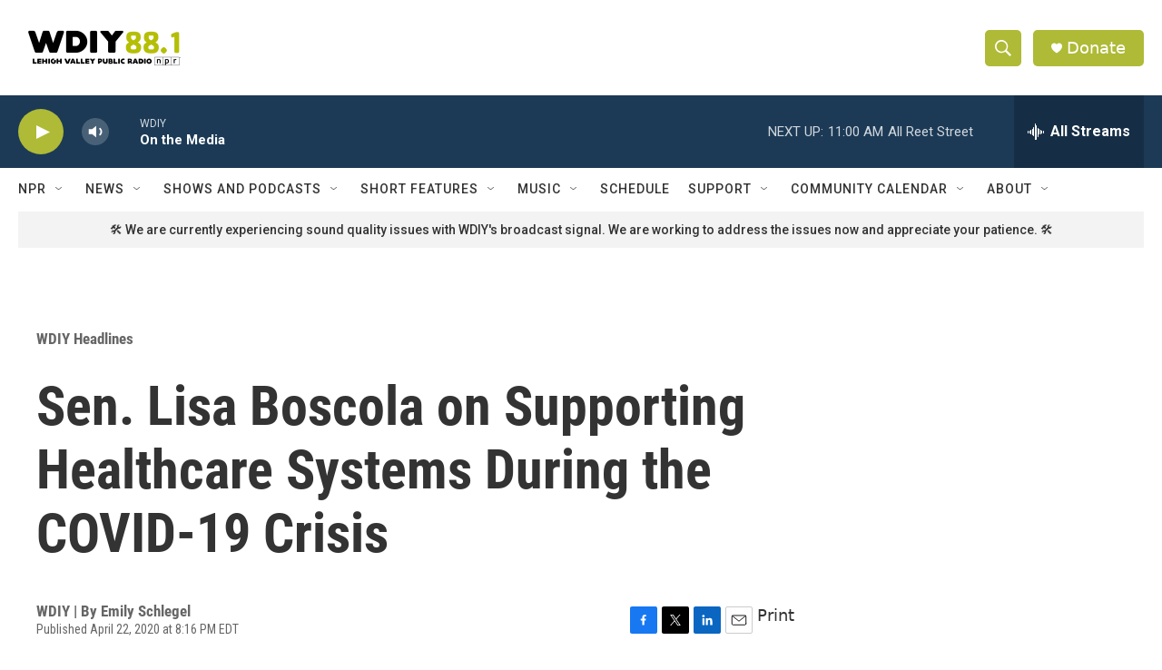

--- FILE ---
content_type: text/html;charset=UTF-8
request_url: https://www.wdiy.org/wdiy-headlines/2020-04-22/sen-lisa-boscola-on-supporting-healthcare-systems-during-the-covid-19-crisis
body_size: 32349
content:
<!DOCTYPE html>
<html class="ArtP aside" lang="en">
    <head>
    <meta charset="UTF-8">

    

    <style data-cssvarsponyfill="true">
        :root { --siteBgColorInverse: #121212; --primaryTextColorInverse: #ffffff; --secondaryTextColorInverse: #cccccc; --tertiaryTextColorInverse: #cccccc; --headerBgColorInverse: #000000; --headerBorderColorInverse: #ffffff; --headerTextColorInverse: #ffffff; --secC1_Inverse: #a2a2a2; --secC4_Inverse: #282828; --headerNavBarBgColorInverse: #121212; --headerMenuBgColorInverse: #ffffff; --headerMenuTextColorInverse: #6b2b85; --headerMenuTextColorHoverInverse: #6b2b85; --liveBlogTextColorInverse: #ffffff; --applyButtonColorInverse: #4485D5; --applyButtonTextColorInverse: #4485D5; --siteBgColor: #ffffff; --primaryTextColor: #333333; --secondaryTextColor: #666666; --secC1: #666666; --secC4: #ffffff; --secC5: #ffffff; --siteBgColor: #ffffff; --siteInverseBgColor: #000000; --linkColor: #1a7fc3; --linkHoverColor: #125c8e; --headerBgColor: #ffffff; --headerBgColorInverse: #000000; --headerBorderColor: #ffffff; --headerBorderColorInverse: #ffffff; --tertiaryTextColor: #1c1c1c; --headerTextColor: #ffffff; --buttonTextColor: #ffffff; --headerNavBarBgColor: #ffffff; --headerNavBarTextColor: #333333; --headerMenuBgColor: #ffffff; --headerMenuTextColor: #333333; --headerMenuTextColorHover: #afba36; --liveBlogTextColor: #282829; --applyButtonColor: #194173; --applyButtonTextColor: #2c4273; --primaryColor1: #1c3a56; --primaryColor2: #afba36; --breakingColor: #ff6f00; --secC2: #666666; --secC3: #cccccc; --secC5: #ffffff; --linkColor: #1a7fc3; --linkHoverColor: #125c8e; --donateBGColor: #afba36; --headerIconColor: #ffffff; --hatButtonBgColor: #ffffff; --hatButtonBgHoverColor: #411c58; --hatButtonBorderColor: #411c58; --hatButtonBorderHoverColor: #ffffff; --hatButtoniconColor: #d62021; --hatButtonTextColor: #411c58; --hatButtonTextHoverColor: #ffffff; --footerTextColor: #ffffff; --footerTextBgColor: #ffffff; --footerPartnersBgColor: #000000; --listBorderColor: #030202; --gridBorderColor: #ffffff; --tagButtonBorderColor: #1a7fc3; --tagButtonTextColor: #1a7fc3; --breakingTextColor: #666666; --sectionTextColor: #666666; --contentWidth: 1240px; --primaryHeadlineFont: sans-serif; --secHlFont: sans-serif; --bodyFont: sans-serif; --colorWhite: #ffffff; --colorBlack: #000000;} .fonts-loaded { --primaryHeadlineFont: "Roboto Condensed"; --secHlFont: "Roboto Condensed"; --bodyFont: "Roboto"; --liveBlogBodyFont: "Roboto";}
    </style>

    

    <meta property="og:title" content="Sen. Lisa Boscola on Supporting Healthcare Systems During the COVID-19 Crisis">

    <meta property="og:url" content="https://www.wdiy.org/wdiy-headlines/2020-04-22/sen-lisa-boscola-on-supporting-healthcare-systems-during-the-covid-19-crisis">

    <meta property="og:image" content="https://npr.brightspotcdn.com/dims4/default/2385fcf/2147483647/strip/true/crop/512x269+0+26/resize/1200x630!/quality/90/?url=http%3A%2F%2Fnpr-brightspot.s3.amazonaws.com%2Flegacy%2Fsites%2Fwdiy%2Ffiles%2F202004%2Funnamed-1.jpg">

    
    <meta property="og:image:url" content="https://npr.brightspotcdn.com/dims4/default/2385fcf/2147483647/strip/true/crop/512x269+0+26/resize/1200x630!/quality/90/?url=http%3A%2F%2Fnpr-brightspot.s3.amazonaws.com%2Flegacy%2Fsites%2Fwdiy%2Ffiles%2F202004%2Funnamed-1.jpg">
    
    <meta property="og:image:width" content="1200">
    <meta property="og:image:height" content="630">
    <meta property="og:image:type" content="image/jpeg">
    

    <meta property="og:description" content="Pennsylvania State Senator Lisa Boscola gives insight to host James Johnson on her efforts to support area health systems struggling with the COVID-19…">

    <meta property="og:site_name" content="WDIY | Lehigh Valley Public Radio">



    <meta property="og:type" content="article">

    <meta property="article:published_time" content="2020-04-23T00:16:36">

    <meta property="article:modified_time" content="2020-04-24T14:51:57">

    <meta property="article:section" content="WDIY Headlines">

    <meta property="article:tag" content="Healthcare">

    <meta property="article:tag" content="Coronavirus">

    <meta property="article:tag" content="COVID-19">

    <meta property="article:tag" content="Lisa Boscola">

    <meta property="article:tag" content="State Senator">
<meta name="disqus.shortname" content="npr-wdiy">
<meta name="disqus.url" content="https://www.wdiy.org/wdiy-headlines/2020-04-22/sen-lisa-boscola-on-supporting-healthcare-systems-during-the-covid-19-crisis">
<meta name="disqus.title" content="Sen. Lisa Boscola on Supporting Healthcare Systems During the COVID-19 Crisis">
<meta name="disqus.identifier" content="0000017b-3f9e-d602-a37f-7fde5cd10000">
    <meta property="fb:app_id" content="wdiy881">


    
    <meta name="twitter:card" content="summary_large_image"/>
    
    
    
    
    <meta name="twitter:description" content="Pennsylvania State Senator Lisa Boscola gives insight to host James Johnson on her efforts to support area health systems struggling with the COVID-19…"/>
    
    
    <meta name="twitter:image" content="https://npr.brightspotcdn.com/dims4/default/a7f4de5/2147483647/strip/true/crop/512x288+0+16/resize/1200x675!/quality/90/?url=http%3A%2F%2Fnpr-brightspot.s3.amazonaws.com%2Flegacy%2Fsites%2Fwdiy%2Ffiles%2F202004%2Funnamed-1.jpg"/>

    
    
    
    
    <meta name="twitter:title" content="Sen. Lisa Boscola on Supporting Healthcare Systems During the COVID-19 Crisis"/>
    


    <link data-cssvarsponyfill="true" class="Webpack-css" rel="stylesheet" href="https://npr.brightspotcdn.com/resource/00000177-1bc0-debb-a57f-dfcf4a950000/styleguide/All.min.0db89f2a608a6b13cec2d9fc84f71c45.gz.css">

    

    <style>.FooterNavigation-items-item {
    display: inline-block
}</style>
<style>[class*='-articleBody'] > ul,
[class*='-articleBody'] > ul ul {
    list-style-type: disc;
}</style>


    <meta name="viewport" content="width=device-width, initial-scale=1, viewport-fit=cover"><title>Sen. Lisa Boscola on Supporting Healthcare Systems During the COVID-19 Crisis</title><meta name="description" content="Pennsylvania State Senator Lisa Boscola gives insight to host James Johnson on her efforts to support area health systems struggling with the COVID-19…"><link rel="canonical" href="https://www.wdiy.org/wdiy-headlines/2020-04-22/sen-lisa-boscola-on-supporting-healthcare-systems-during-the-covid-19-crisis"><meta name="brightspot.contentId" content="0000017b-3f9e-d602-a37f-7fde5cd10000"><link rel="apple-touch-icon"sizes="180x180"href="/apple-touch-icon.png"><link rel="icon"type="image/png"href="/favicon-32x32.png"><link rel="icon"type="image/png"href="/favicon-16x16.png">
    
    
    <meta name="brightspot-dataLayer" content="{
  &quot;author&quot; : &quot;&quot;,
  &quot;bspStoryId&quot; : &quot;0000017b-3f9e-d602-a37f-7fde5cd10000&quot;,
  &quot;category&quot; : &quot;WDIY Headlines&quot;,
  &quot;inlineAudio&quot; : 1,
  &quot;keywords&quot; : &quot;Healthcare,Coronavirus,COVID-19,Lisa Boscola,State Senator&quot;,
  &quot;nprCmsSite&quot; : true,
  &quot;nprStoryId&quot; : &quot;842127168&quot;,
  &quot;pageType&quot; : &quot;news-story&quot;,
  &quot;program&quot; : &quot;Morning Edition, All Things Considered, WDIY Local News&quot;,
  &quot;publishedDate&quot; : &quot;2020-04-22T20:16:36Z&quot;,
  &quot;siteName&quot; : &quot;WDIY | Lehigh Valley Public Radio&quot;,
  &quot;station&quot; : &quot;WDIY&quot;,
  &quot;stationOrgId&quot; : &quot;1177&quot;,
  &quot;storyOrgId&quot; : &quot;0&quot;,
  &quot;storyTheme&quot; : &quot;news-story&quot;,
  &quot;storyTitle&quot; : &quot;Sen. Lisa Boscola on Supporting Healthcare Systems During the COVID-19 Crisis&quot;,
  &quot;timezone&quot; : &quot;America/New_York&quot;,
  &quot;wordCount&quot; : 0,
  &quot;series&quot; : &quot;&quot;
}">
    <script id="brightspot-dataLayer">
        (function () {
            var dataValue = document.head.querySelector('meta[name="brightspot-dataLayer"]').content;
            if (dataValue) {
                window.brightspotDataLayer = JSON.parse(dataValue);
            }
        })();
    </script>

    <link rel="amphtml" href="https://www.wdiy.org/wdiy-headlines/2020-04-22/sen-lisa-boscola-on-supporting-healthcare-systems-during-the-covid-19-crisis?_amp=true">

    

    
    <script src="https://npr.brightspotcdn.com/resource/00000177-1bc0-debb-a57f-dfcf4a950000/styleguide/All.min.fd8f7fccc526453c829dde80fc7c2ef5.gz.js" async></script>
    

    <script type="application/ld+json">{"@context":"http://schema.org","@type":"NewsArticle","dateModified":"2020-04-24T10:51:57Z","datePublished":"2020-04-22T20:16:36Z","headline":"Sen. Lisa Boscola on Supporting Healthcare Systems During the COVID-19 Crisis","image":{"@context":"http://schema.org","@type":"ImageObject","url":"https://npr.brightspotcdn.com/legacy/sites/wdiy/files/202004/unnamed-1.jpg"},"mainEntityOfPage":{"@type":"NewsArticle","@id":"https://www.wdiy.org/wdiy-headlines/2020-04-22/sen-lisa-boscola-on-supporting-healthcare-systems-during-the-covid-19-crisis"},"publisher":{"@type":"Organization","name":"WDIY","logo":{"@context":"http://schema.org","@type":"ImageObject","height":"60","url":"https://npr.brightspotcdn.com/dims4/default/d7a0fdc/2147483647/resize/x60/quality/90/?url=http%3A%2F%2Fnpr-brightspot.s3.amazonaws.com%2F30%2F30%2Fee66f68448b8a7d4c2626e919089%2Fwdiy-logo.png","width":"190"}}}</script><script type="application/ld+json">{"@context":"http://schema.org","@type":"BreadcrumbList","itemListElement":[{"@context":"http://schema.org","@type":"ListItem","item":"https://www.wdiy.org/wdiy-headlines","name":"WDIY Headlines","position":"1"}]}</script><meta name="gtm-dataLayer" content="{
  &quot;gtmAuthor&quot; : &quot;&quot;,
  &quot;gtmBspStoryId&quot; : &quot;0000017b-3f9e-d602-a37f-7fde5cd10000&quot;,
  &quot;gtmCategory&quot; : &quot;WDIY Headlines&quot;,
  &quot;gtmInlineAudio&quot; : 1,
  &quot;gtmKeywords&quot; : &quot;Healthcare,Coronavirus,COVID-19,Lisa Boscola,State Senator&quot;,
  &quot;gtmNprCmsSite&quot; : true,
  &quot;gtmNprStoryId&quot; : &quot;842127168&quot;,
  &quot;gtmPageType&quot; : &quot;news-story&quot;,
  &quot;gtmProgram&quot; : &quot;Morning Edition, All Things Considered, WDIY Local News&quot;,
  &quot;gtmPublishedDate&quot; : &quot;2020-04-22T20:16:36Z&quot;,
  &quot;gtmSiteName&quot; : &quot;WDIY | Lehigh Valley Public Radio&quot;,
  &quot;gtmStation&quot; : &quot;WDIY&quot;,
  &quot;gtmStationOrgId&quot; : &quot;1177&quot;,
  &quot;gtmStoryOrgId&quot; : &quot;0&quot;,
  &quot;gtmStoryTheme&quot; : &quot;news-story&quot;,
  &quot;gtmStoryTitle&quot; : &quot;Sen. Lisa Boscola on Supporting Healthcare Systems During the COVID-19 Crisis&quot;,
  &quot;gtmTimezone&quot; : &quot;America/New_York&quot;,
  &quot;gtmWordCount&quot; : 0,
  &quot;gtmSeries&quot; : &quot;&quot;
}"><script>

    (function () {
        var dataValue = document.head.querySelector('meta[name="gtm-dataLayer"]').content;
        if (dataValue) {
            window.dataLayer = window.dataLayer || [];
            dataValue = JSON.parse(dataValue);
            dataValue['event'] = 'gtmFirstView';
            window.dataLayer.push(dataValue);
        }
    })();

    (function(w,d,s,l,i){w[l]=w[l]||[];w[l].push({'gtm.start':
            new Date().getTime(),event:'gtm.js'});var f=d.getElementsByTagName(s)[0],
        j=d.createElement(s),dl=l!='dataLayer'?'&l='+l:'';j.async=true;j.src=
        'https://www.googletagmanager.com/gtm.js?id='+i+dl;f.parentNode.insertBefore(j,f);
})(window,document,'script','dataLayer','GTM-N39QFDR');</script><script type="application/ld+json">{"@context":"http://schema.org","@type":"ListenAction","name":"Sen. Lisa Boscola on Supporting Healthcare Systems During the COVID-19 Crisis"}</script><!-- no longer used, moved disqus script to be loaded by ps-disqus-comment-module.js to avoid errors --><script>

  window.fbAsyncInit = function() {
      FB.init({
          
              appId : 'wdiy881',
          
          xfbml : true,
          version : 'v2.9'
      });
  };

  (function(d, s, id){
     var js, fjs = d.getElementsByTagName(s)[0];
     if (d.getElementById(id)) {return;}
     js = d.createElement(s); js.id = id;
     js.src = "//connect.facebook.net/en_US/sdk.js";
     fjs.parentNode.insertBefore(js, fjs);
   }(document, 'script', 'facebook-jssdk'));
</script>
<script async="async" src="https://securepubads.g.doubleclick.net/tag/js/gpt.js"></script>
<script type="text/javascript">
    // Google tag setup
    var googletag = googletag || {};
    googletag.cmd = googletag.cmd || [];

    googletag.cmd.push(function () {
        // @see https://developers.google.com/publisher-tag/reference#googletag.PubAdsService_enableLazyLoad
        googletag.pubads().enableLazyLoad({
            fetchMarginPercent: 100, // fetch and render ads within this % of viewport
            renderMarginPercent: 100,
            mobileScaling: 1  // Same on mobile.
        });

        googletag.pubads().enableSingleRequest()
        googletag.pubads().enableAsyncRendering()
        googletag.pubads().collapseEmptyDivs()
        googletag.pubads().disableInitialLoad()
        googletag.enableServices()
    })
</script>
<script>window.addEventListener('DOMContentLoaded', (event) => {
    window.nulldurationobserver = new MutationObserver(function (mutations) {
        document.querySelectorAll('.StreamPill-duration').forEach(pill => { 
      if (pill.innerText == "LISTENNULL") {
         pill.innerText = "LISTEN"
      } 
    });
      });

      window.nulldurationobserver.observe(document.body, {
        childList: true,
        subtree: true
      });
});
</script>


    <script>
        var head = document.getElementsByTagName('head')
        head = head[0]
        var link = document.createElement('link');
        link.setAttribute('href', 'https://fonts.googleapis.com/css?family=Roboto Condensed|Roboto|Roboto:400,500,700&display=swap');
        var relList = link.relList;

        if (relList && relList.supports('preload')) {
            link.setAttribute('as', 'style');
            link.setAttribute('rel', 'preload');
            link.setAttribute('onload', 'this.rel="stylesheet"');
            link.setAttribute('crossorigin', 'anonymous');
        } else {
            link.setAttribute('rel', 'stylesheet');
        }

        head.appendChild(link);
    </script>
</head>


    <body class="Page-body" data-content-width="1240px">
    <noscript>
    <iframe src="https://www.googletagmanager.com/ns.html?id=GTM-N39QFDR" height="0" width="0" style="display:none;visibility:hidden"></iframe>
</noscript>
        

    <!-- Putting icons here, so we don't have to include in a bunch of -body hbs's -->
<svg xmlns="http://www.w3.org/2000/svg" style="display:none" id="iconsMap1" class="iconsMap">
    <symbol id="play-icon" viewBox="0 0 115 115">
        <polygon points="0,0 115,57.5 0,115" fill="currentColor" />
    </symbol>
    <symbol id="grid" viewBox="0 0 32 32">
            <g>
                <path d="M6.4,5.7 C6.4,6.166669 6.166669,6.4 5.7,6.4 L0.7,6.4 C0.233331,6.4 0,6.166669 0,5.7 L0,0.7 C0,0.233331 0.233331,0 0.7,0 L5.7,0 C6.166669,0 6.4,0.233331 6.4,0.7 L6.4,5.7 Z M19.2,5.7 C19.2,6.166669 18.966669,6.4 18.5,6.4 L13.5,6.4 C13.033331,6.4 12.8,6.166669 12.8,5.7 L12.8,0.7 C12.8,0.233331 13.033331,0 13.5,0 L18.5,0 C18.966669,0 19.2,0.233331 19.2,0.7 L19.2,5.7 Z M32,5.7 C32,6.166669 31.766669,6.4 31.3,6.4 L26.3,6.4 C25.833331,6.4 25.6,6.166669 25.6,5.7 L25.6,0.7 C25.6,0.233331 25.833331,0 26.3,0 L31.3,0 C31.766669,0 32,0.233331 32,0.7 L32,5.7 Z M6.4,18.5 C6.4,18.966669 6.166669,19.2 5.7,19.2 L0.7,19.2 C0.233331,19.2 0,18.966669 0,18.5 L0,13.5 C0,13.033331 0.233331,12.8 0.7,12.8 L5.7,12.8 C6.166669,12.8 6.4,13.033331 6.4,13.5 L6.4,18.5 Z M19.2,18.5 C19.2,18.966669 18.966669,19.2 18.5,19.2 L13.5,19.2 C13.033331,19.2 12.8,18.966669 12.8,18.5 L12.8,13.5 C12.8,13.033331 13.033331,12.8 13.5,12.8 L18.5,12.8 C18.966669,12.8 19.2,13.033331 19.2,13.5 L19.2,18.5 Z M32,18.5 C32,18.966669 31.766669,19.2 31.3,19.2 L26.3,19.2 C25.833331,19.2 25.6,18.966669 25.6,18.5 L25.6,13.5 C25.6,13.033331 25.833331,12.8 26.3,12.8 L31.3,12.8 C31.766669,12.8 32,13.033331 32,13.5 L32,18.5 Z M6.4,31.3 C6.4,31.766669 6.166669,32 5.7,32 L0.7,32 C0.233331,32 0,31.766669 0,31.3 L0,26.3 C0,25.833331 0.233331,25.6 0.7,25.6 L5.7,25.6 C6.166669,25.6 6.4,25.833331 6.4,26.3 L6.4,31.3 Z M19.2,31.3 C19.2,31.766669 18.966669,32 18.5,32 L13.5,32 C13.033331,32 12.8,31.766669 12.8,31.3 L12.8,26.3 C12.8,25.833331 13.033331,25.6 13.5,25.6 L18.5,25.6 C18.966669,25.6 19.2,25.833331 19.2,26.3 L19.2,31.3 Z M32,31.3 C32,31.766669 31.766669,32 31.3,32 L26.3,32 C25.833331,32 25.6,31.766669 25.6,31.3 L25.6,26.3 C25.6,25.833331 25.833331,25.6 26.3,25.6 L31.3,25.6 C31.766669,25.6 32,25.833331 32,26.3 L32,31.3 Z" id=""></path>
            </g>
    </symbol>
    <symbol id="radio-stream" width="18" height="19" viewBox="0 0 18 19">
        <g fill="currentColor" fill-rule="nonzero">
            <path d="M.5 8c-.276 0-.5.253-.5.565v1.87c0 .312.224.565.5.565s.5-.253.5-.565v-1.87C1 8.253.776 8 .5 8zM2.5 8c-.276 0-.5.253-.5.565v1.87c0 .312.224.565.5.565s.5-.253.5-.565v-1.87C3 8.253 2.776 8 2.5 8zM3.5 7c-.276 0-.5.276-.5.617v3.766c0 .34.224.617.5.617s.5-.276.5-.617V7.617C4 7.277 3.776 7 3.5 7zM5.5 6c-.276 0-.5.275-.5.613v5.774c0 .338.224.613.5.613s.5-.275.5-.613V6.613C6 6.275 5.776 6 5.5 6zM6.5 4c-.276 0-.5.26-.5.58v8.84c0 .32.224.58.5.58s.5-.26.5-.58V4.58C7 4.26 6.776 4 6.5 4zM8.5 0c-.276 0-.5.273-.5.61v17.78c0 .337.224.61.5.61s.5-.273.5-.61V.61C9 .273 8.776 0 8.5 0zM9.5 2c-.276 0-.5.274-.5.612v14.776c0 .338.224.612.5.612s.5-.274.5-.612V2.612C10 2.274 9.776 2 9.5 2zM11.5 5c-.276 0-.5.276-.5.616v8.768c0 .34.224.616.5.616s.5-.276.5-.616V5.616c0-.34-.224-.616-.5-.616zM12.5 6c-.276 0-.5.262-.5.584v4.832c0 .322.224.584.5.584s.5-.262.5-.584V6.584c0-.322-.224-.584-.5-.584zM14.5 7c-.276 0-.5.29-.5.647v3.706c0 .357.224.647.5.647s.5-.29.5-.647V7.647C15 7.29 14.776 7 14.5 7zM15.5 8c-.276 0-.5.253-.5.565v1.87c0 .312.224.565.5.565s.5-.253.5-.565v-1.87c0-.312-.224-.565-.5-.565zM17.5 8c-.276 0-.5.253-.5.565v1.87c0 .312.224.565.5.565s.5-.253.5-.565v-1.87c0-.312-.224-.565-.5-.565z"/>
        </g>
    </symbol>
    <symbol id="icon-magnify" viewBox="0 0 31 31">
        <g>
            <path fill-rule="evenodd" d="M22.604 18.89l-.323.566 8.719 8.8L28.255 31l-8.719-8.8-.565.404c-2.152 1.346-4.386 2.018-6.7 2.018-3.39 0-6.284-1.21-8.679-3.632C1.197 18.568 0 15.66 0 12.27c0-3.39 1.197-6.283 3.592-8.678C5.987 1.197 8.88 0 12.271 0c3.39 0 6.283 1.197 8.678 3.592 2.395 2.395 3.593 5.288 3.593 8.679 0 2.368-.646 4.574-1.938 6.62zM19.162 5.77C17.322 3.925 15.089 3 12.46 3c-2.628 0-4.862.924-6.702 2.77C3.92 7.619 3 9.862 3 12.5c0 2.639.92 4.882 2.76 6.73C7.598 21.075 9.832 22 12.46 22c2.629 0 4.862-.924 6.702-2.77C21.054 17.33 22 15.085 22 12.5c0-2.586-.946-4.83-2.838-6.73z"/>
        </g>
    </symbol>
    <symbol id="burger-menu" viewBox="0 0 14 10">
        <g>
            <path fill-rule="evenodd" d="M0 5.5v-1h14v1H0zM0 1V0h14v1H0zm0 9V9h14v1H0z"></path>
        </g>
    </symbol>
    <symbol id="close-x" viewBox="0 0 14 14">
        <g>
            <path fill-rule="nonzero" d="M6.336 7L0 .664.664 0 7 6.336 13.336 0 14 .664 7.664 7 14 13.336l-.664.664L7 7.664.664 14 0 13.336 6.336 7z"></path>
        </g>
    </symbol>
    <symbol id="share-more-arrow" viewBox="0 0 512 512" style="enable-background:new 0 0 512 512;">
        <g>
            <g>
                <path d="M512,241.7L273.643,3.343v156.152c-71.41,3.744-138.015,33.337-188.958,84.28C30.075,298.384,0,370.991,0,448.222v60.436
                    l29.069-52.985c45.354-82.671,132.173-134.027,226.573-134.027c5.986,0,12.004,0.212,18.001,0.632v157.779L512,241.7z
                    M255.642,290.666c-84.543,0-163.661,36.792-217.939,98.885c26.634-114.177,129.256-199.483,251.429-199.483h15.489V78.131
                    l163.568,163.568L304.621,405.267V294.531l-13.585-1.683C279.347,291.401,267.439,290.666,255.642,290.666z"></path>
            </g>
        </g>
    </symbol>
    <symbol id="chevron" viewBox="0 0 100 100">
        <g>
            <path d="M22.4566257,37.2056786 L-21.4456527,71.9511488 C-22.9248661,72.9681457 -24.9073712,72.5311671 -25.8758148,70.9765924 L-26.9788683,69.2027424 C-27.9450684,67.6481676 -27.5292733,65.5646602 -26.0500598,64.5484493 L20.154796,28.2208967 C21.5532435,27.2597011 23.3600078,27.2597011 24.759951,28.2208967 L71.0500598,64.4659264 C72.5292733,65.4829232 72.9450684,67.5672166 71.9788683,69.1217913 L70.8750669,70.8956413 C69.9073712,72.4502161 67.9241183,72.8848368 66.4449048,71.8694118 L22.4566257,37.2056786 Z" id="Transparent-Chevron" transform="translate(22.500000, 50.000000) rotate(90.000000) translate(-22.500000, -50.000000) "></path>
        </g>
    </symbol>
</svg>

<svg xmlns="http://www.w3.org/2000/svg" style="display:none" id="iconsMap2" class="iconsMap">
    <symbol id="mono-icon-facebook" viewBox="0 0 10 19">
        <path fill-rule="evenodd" d="M2.707 18.25V10.2H0V7h2.707V4.469c0-1.336.375-2.373 1.125-3.112C4.582.62 5.578.25 6.82.25c1.008 0 1.828.047 2.461.14v2.848H7.594c-.633 0-1.067.14-1.301.422-.188.235-.281.61-.281 1.125V7H9l-.422 3.2H6.012v8.05H2.707z"></path>
    </symbol>
    <symbol id="mono-icon-instagram" viewBox="0 0 17 17">
        <g>
            <path fill-rule="evenodd" d="M8.281 4.207c.727 0 1.4.182 2.022.545a4.055 4.055 0 0 1 1.476 1.477c.364.62.545 1.294.545 2.021 0 .727-.181 1.4-.545 2.021a4.055 4.055 0 0 1-1.476 1.477 3.934 3.934 0 0 1-2.022.545c-.726 0-1.4-.182-2.021-.545a4.055 4.055 0 0 1-1.477-1.477 3.934 3.934 0 0 1-.545-2.021c0-.727.182-1.4.545-2.021A4.055 4.055 0 0 1 6.26 4.752a3.934 3.934 0 0 1 2.021-.545zm0 6.68a2.54 2.54 0 0 0 1.864-.774 2.54 2.54 0 0 0 .773-1.863 2.54 2.54 0 0 0-.773-1.863 2.54 2.54 0 0 0-1.864-.774 2.54 2.54 0 0 0-1.863.774 2.54 2.54 0 0 0-.773 1.863c0 .727.257 1.348.773 1.863a2.54 2.54 0 0 0 1.863.774zM13.45 4.03c-.023.258-.123.48-.299.668a.856.856 0 0 1-.65.281.913.913 0 0 1-.668-.28.913.913 0 0 1-.281-.669c0-.258.094-.48.281-.668a.913.913 0 0 1 .668-.28c.258 0 .48.093.668.28.187.188.281.41.281.668zm2.672.95c.023.656.035 1.746.035 3.269 0 1.523-.017 2.62-.053 3.287-.035.668-.134 1.248-.298 1.74a4.098 4.098 0 0 1-.967 1.53 4.098 4.098 0 0 1-1.53.966c-.492.164-1.072.264-1.74.3-.668.034-1.763.052-3.287.052-1.523 0-2.619-.018-3.287-.053-.668-.035-1.248-.146-1.74-.334a3.747 3.747 0 0 1-1.53-.931 4.098 4.098 0 0 1-.966-1.53c-.164-.492-.264-1.072-.299-1.74C.424 10.87.406 9.773.406 8.25S.424 5.63.46 4.963c.035-.668.135-1.248.299-1.74.21-.586.533-1.096.967-1.53A4.098 4.098 0 0 1 3.254.727c.492-.164 1.072-.264 1.74-.3C5.662.394 6.758.376 8.281.376c1.524 0 2.62.018 3.287.053.668.035 1.248.135 1.74.299a4.098 4.098 0 0 1 2.496 2.496c.165.492.27 1.078.317 1.757zm-1.687 7.91c.14-.399.234-1.032.28-1.899.024-.515.036-1.242.036-2.18V7.689c0-.961-.012-1.688-.035-2.18-.047-.89-.14-1.524-.281-1.899a2.537 2.537 0 0 0-1.512-1.511c-.375-.14-1.008-.235-1.899-.282a51.292 51.292 0 0 0-2.18-.035H7.72c-.938 0-1.664.012-2.18.035-.867.047-1.5.141-1.898.282a2.537 2.537 0 0 0-1.512 1.511c-.14.375-.234 1.008-.281 1.899a51.292 51.292 0 0 0-.036 2.18v1.125c0 .937.012 1.664.036 2.18.047.866.14 1.5.28 1.898.306.726.81 1.23 1.513 1.511.398.141 1.03.235 1.898.282.516.023 1.242.035 2.18.035h1.125c.96 0 1.687-.012 2.18-.035.89-.047 1.523-.141 1.898-.282.726-.304 1.23-.808 1.512-1.511z"></path>
        </g>
    </symbol>
    <symbol id="mono-icon-email" viewBox="0 0 512 512">
        <g>
            <path d="M67,148.7c11,5.8,163.8,89.1,169.5,92.1c5.7,3,11.5,4.4,20.5,4.4c9,0,14.8-1.4,20.5-4.4c5.7-3,158.5-86.3,169.5-92.1
                c4.1-2.1,11-5.9,12.5-10.2c2.6-7.6-0.2-10.5-11.3-10.5H257H65.8c-11.1,0-13.9,3-11.3,10.5C56,142.9,62.9,146.6,67,148.7z"></path>
            <path d="M455.7,153.2c-8.2,4.2-81.8,56.6-130.5,88.1l82.2,92.5c2,2,2.9,4.4,1.8,5.6c-1.2,1.1-3.8,0.5-5.9-1.4l-98.6-83.2
                c-14.9,9.6-25.4,16.2-27.2,17.2c-7.7,3.9-13.1,4.4-20.5,4.4c-7.4,0-12.8-0.5-20.5-4.4c-1.9-1-12.3-7.6-27.2-17.2l-98.6,83.2
                c-2,2-4.7,2.6-5.9,1.4c-1.2-1.1-0.3-3.6,1.7-5.6l82.1-92.5c-48.7-31.5-123.1-83.9-131.3-88.1c-8.8-4.5-9.3,0.8-9.3,4.9
                c0,4.1,0,205,0,205c0,9.3,13.7,20.9,23.5,20.9H257h185.5c9.8,0,21.5-11.7,21.5-20.9c0,0,0-201,0-205
                C464,153.9,464.6,148.7,455.7,153.2z"></path>
        </g>
    </symbol>
    <symbol id="default-image" width="24" height="24" viewBox="0 0 24 24" fill="none" stroke="currentColor" stroke-width="2" stroke-linecap="round" stroke-linejoin="round" class="feather feather-image">
        <rect x="3" y="3" width="18" height="18" rx="2" ry="2"></rect>
        <circle cx="8.5" cy="8.5" r="1.5"></circle>
        <polyline points="21 15 16 10 5 21"></polyline>
    </symbol>
    <symbol id="icon-email" width="18px" viewBox="0 0 20 14">
        <g id="Symbols" stroke="none" stroke-width="1" fill="none" fill-rule="evenodd" stroke-linecap="round" stroke-linejoin="round">
            <g id="social-button-bar" transform="translate(-125.000000, -8.000000)" stroke="#000000">
                <g id="Group-2" transform="translate(120.000000, 0.000000)">
                    <g id="envelope" transform="translate(6.000000, 9.000000)">
                        <path d="M17.5909091,10.6363636 C17.5909091,11.3138182 17.0410909,11.8636364 16.3636364,11.8636364 L1.63636364,11.8636364 C0.958909091,11.8636364 0.409090909,11.3138182 0.409090909,10.6363636 L0.409090909,1.63636364 C0.409090909,0.958090909 0.958909091,0.409090909 1.63636364,0.409090909 L16.3636364,0.409090909 C17.0410909,0.409090909 17.5909091,0.958090909 17.5909091,1.63636364 L17.5909091,10.6363636 L17.5909091,10.6363636 Z" id="Stroke-406"></path>
                        <polyline id="Stroke-407" points="17.1818182 0.818181818 9 7.36363636 0.818181818 0.818181818"></polyline>
                    </g>
                </g>
            </g>
        </g>
    </symbol>
    <symbol id="mono-icon-print" viewBox="0 0 12 12">
        <g fill-rule="evenodd">
            <path fill-rule="nonzero" d="M9 10V7H3v3H1a1 1 0 0 1-1-1V4a1 1 0 0 1 1-1h10a1 1 0 0 1 1 1v3.132A2.868 2.868 0 0 1 9.132 10H9zm.5-4.5a1 1 0 1 0 0-2 1 1 0 0 0 0 2zM3 0h6v2H3z"></path>
            <path d="M4 8h4v4H4z"></path>
        </g>
    </symbol>
    <symbol id="mono-icon-copylink" viewBox="0 0 12 12">
        <g fill-rule="evenodd">
            <path d="M10.199 2.378c.222.205.4.548.465.897.062.332.016.614-.132.774L8.627 6.106c-.187.203-.512.232-.75-.014a.498.498 0 0 0-.706.028.499.499 0 0 0 .026.706 1.509 1.509 0 0 0 2.165-.04l1.903-2.06c.37-.398.506-.98.382-1.636-.105-.557-.392-1.097-.77-1.445L9.968.8C9.591.452 9.03.208 8.467.145 7.803.072 7.233.252 6.864.653L4.958 2.709a1.509 1.509 0 0 0 .126 2.161.5.5 0 1 0 .68-.734c-.264-.218-.26-.545-.071-.747L7.597 1.33c.147-.16.425-.228.76-.19.353.038.71.188.931.394l.91.843.001.001zM1.8 9.623c-.222-.205-.4-.549-.465-.897-.062-.332-.016-.614.132-.774l1.905-2.057c.187-.203.512-.232.75.014a.498.498 0 0 0 .706-.028.499.499 0 0 0-.026-.706 1.508 1.508 0 0 0-2.165.04L.734 7.275c-.37.399-.506.98-.382 1.637.105.557.392 1.097.77 1.445l.91.843c.376.35.937.594 1.5.656.664.073 1.234-.106 1.603-.507L7.04 9.291a1.508 1.508 0 0 0-.126-2.16.5.5 0 0 0-.68.734c.264.218.26.545.071.747l-1.904 2.057c-.147.16-.425.228-.76.191-.353-.038-.71-.188-.931-.394l-.91-.843z"></path>
            <path d="M8.208 3.614a.5.5 0 0 0-.707.028L3.764 7.677a.5.5 0 0 0 .734.68L8.235 4.32a.5.5 0 0 0-.027-.707"></path>
        </g>
    </symbol>
    <symbol id="mono-icon-linkedin" viewBox="0 0 16 17">
        <g fill-rule="evenodd">
            <path d="M3.734 16.125H.464V5.613h3.27zM2.117 4.172c-.515 0-.96-.188-1.336-.563A1.825 1.825 0 0 1 .22 2.273c0-.515.187-.96.562-1.335.375-.375.82-.563 1.336-.563.516 0 .961.188 1.336.563.375.375.563.82.563 1.335 0 .516-.188.961-.563 1.336-.375.375-.82.563-1.336.563zM15.969 16.125h-3.27v-5.133c0-.844-.07-1.453-.21-1.828-.259-.633-.762-.95-1.512-.95s-1.278.282-1.582.845c-.235.421-.352 1.043-.352 1.863v5.203H5.809V5.613h3.128v1.442h.036c.234-.469.609-.856 1.125-1.16.562-.375 1.218-.563 1.968-.563 1.524 0 2.59.48 3.2 1.441.468.774.703 1.97.703 3.586v5.766z"></path>
        </g>
    </symbol>
    <symbol id="mono-icon-pinterest" viewBox="0 0 512 512">
        <g>
            <path d="M256,32C132.3,32,32,132.3,32,256c0,91.7,55.2,170.5,134.1,205.2c-0.6-15.6-0.1-34.4,3.9-51.4
                c4.3-18.2,28.8-122.1,28.8-122.1s-7.2-14.3-7.2-35.4c0-33.2,19.2-58,43.2-58c20.4,0,30.2,15.3,30.2,33.6
                c0,20.5-13.1,51.1-19.8,79.5c-5.6,23.8,11.9,43.1,35.4,43.1c42.4,0,71-54.5,71-119.1c0-49.1-33.1-85.8-93.2-85.8
                c-67.9,0-110.3,50.7-110.3,107.3c0,19.5,5.8,33.3,14.8,43.9c4.1,4.9,4.7,6.9,3.2,12.5c-1.1,4.1-3.5,14-4.6,18
                c-1.5,5.7-6.1,7.7-11.2,5.6c-31.3-12.8-45.9-47-45.9-85.6c0-63.6,53.7-139.9,160.1-139.9c85.5,0,141.8,61.9,141.8,128.3
                c0,87.9-48.9,153.5-120.9,153.5c-24.2,0-46.9-13.1-54.7-27.9c0,0-13,51.6-15.8,61.6c-4.7,17.3-14,34.5-22.5,48
                c20.1,5.9,41.4,9.2,63.5,9.2c123.7,0,224-100.3,224-224C480,132.3,379.7,32,256,32z"></path>
        </g>
    </symbol>
    <symbol id="mono-icon-tumblr" viewBox="0 0 512 512">
        <g>
            <path d="M321.2,396.3c-11.8,0-22.4-2.8-31.5-8.3c-6.9-4.1-11.5-9.6-14-16.4c-2.6-6.9-3.6-22.3-3.6-46.4V224h96v-64h-96V48h-61.9
                c-2.7,21.5-7.5,44.7-14.5,58.6c-7,13.9-14,25.8-25.6,35.7c-11.6,9.9-25.6,17.9-41.9,23.3V224h48v140.4c0,19,2,33.5,5.9,43.5
                c4,10,11.1,19.5,21.4,28.4c10.3,8.9,22.8,15.7,37.3,20.5c14.6,4.8,31.4,7.2,50.4,7.2c16.7,0,30.3-1.7,44.7-5.1
                c14.4-3.4,30.5-9.3,48.2-17.6v-65.6C363.2,389.4,342.3,396.3,321.2,396.3z"></path>
        </g>
    </symbol>
    <symbol id="mono-icon-twitter" viewBox="0 0 1200 1227">
        <g>
            <path d="M714.163 519.284L1160.89 0H1055.03L667.137 450.887L357.328 0H0L468.492 681.821L0 1226.37H105.866L515.491
            750.218L842.672 1226.37H1200L714.137 519.284H714.163ZM569.165 687.828L521.697 619.934L144.011 79.6944H306.615L611.412
            515.685L658.88 583.579L1055.08 1150.3H892.476L569.165 687.854V687.828Z" fill="white"></path>
        </g>
    </symbol>
    <symbol id="mono-icon-youtube" viewBox="0 0 512 512">
        <g>
            <path fill-rule="evenodd" d="M508.6,148.8c0-45-33.1-81.2-74-81.2C379.2,65,322.7,64,265,64c-3,0-6,0-9,0s-6,0-9,0c-57.6,0-114.2,1-169.6,3.6
                c-40.8,0-73.9,36.4-73.9,81.4C1,184.6-0.1,220.2,0,255.8C-0.1,291.4,1,327,3.4,362.7c0,45,33.1,81.5,73.9,81.5
                c58.2,2.7,117.9,3.9,178.6,3.8c60.8,0.2,120.3-1,178.6-3.8c40.9,0,74-36.5,74-81.5c2.4-35.7,3.5-71.3,3.4-107
                C512.1,220.1,511,184.5,508.6,148.8z M207,353.9V157.4l145,98.2L207,353.9z"></path>
        </g>
    </symbol>
    <symbol id="mono-icon-flipboard" viewBox="0 0 500 500">
        <g>
            <path d="M0,0V500H500V0ZM400,200H300V300H200V400H100V100H400Z"></path>
        </g>
    </symbol>
    <symbol id="mono-icon-bluesky" viewBox="0 0 568 501">
        <g>
            <path d="M123.121 33.6637C188.241 82.5526 258.281 181.681 284 234.873C309.719 181.681 379.759 82.5526 444.879
            33.6637C491.866 -1.61183 568 -28.9064 568 57.9464C568 75.2916 558.055 203.659 552.222 224.501C531.947 296.954
            458.067 315.434 392.347 304.249C507.222 323.8 536.444 388.56 473.333 453.32C353.473 576.312 301.061 422.461
            287.631 383.039C285.169 375.812 284.017 372.431 284 375.306C283.983 372.431 282.831 375.812 280.369 383.039C266.939
            422.461 214.527 576.312 94.6667 453.32C31.5556 388.56 60.7778 323.8 175.653 304.249C109.933 315.434 36.0535
            296.954 15.7778 224.501C9.94525 203.659 0 75.2916 0 57.9464C0 -28.9064 76.1345 -1.61183 123.121 33.6637Z"
            fill="white">
            </path>
        </g>
    </symbol>
    <symbol id="mono-icon-threads" viewBox="0 0 192 192">
        <g>
            <path d="M141.537 88.9883C140.71 88.5919 139.87 88.2104 139.019 87.8451C137.537 60.5382 122.616 44.905 97.5619 44.745C97.4484 44.7443 97.3355 44.7443 97.222 44.7443C82.2364 44.7443 69.7731 51.1409 62.102 62.7807L75.881 72.2328C81.6116 63.5383 90.6052 61.6848 97.2286 61.6848C97.3051 61.6848 97.3819 61.6848 97.4576 61.6855C105.707 61.7381 111.932 64.1366 115.961 68.814C118.893 72.2193 120.854 76.925 121.825 82.8638C114.511 81.6207 106.601 81.2385 98.145 81.7233C74.3247 83.0954 59.0111 96.9879 60.0396 116.292C60.5615 126.084 65.4397 134.508 73.775 140.011C80.8224 144.663 89.899 146.938 99.3323 146.423C111.79 145.74 121.563 140.987 128.381 132.296C133.559 125.696 136.834 117.143 138.28 106.366C144.217 109.949 148.617 114.664 151.047 120.332C155.179 129.967 155.42 145.8 142.501 158.708C131.182 170.016 117.576 174.908 97.0135 175.059C74.2042 174.89 56.9538 167.575 45.7381 153.317C35.2355 139.966 29.8077 120.682 29.6052 96C29.8077 71.3178 35.2355 52.0336 45.7381 38.6827C56.9538 24.4249 74.2039 17.11 97.0132 16.9405C119.988 17.1113 137.539 24.4614 149.184 38.788C154.894 45.8136 159.199 54.6488 162.037 64.9503L178.184 60.6422C174.744 47.9622 169.331 37.0357 161.965 27.974C147.036 9.60668 125.202 0.195148 97.0695 0H96.9569C68.8816 0.19447 47.2921 9.6418 32.7883 28.0793C19.8819 44.4864 13.2244 67.3157 13.0007 95.9325L13 96L13.0007 96.0675C13.2244 124.684 19.8819 147.514 32.7883 163.921C47.2921 182.358 68.8816 191.806 96.9569 192H97.0695C122.03 191.827 139.624 185.292 154.118 170.811C173.081 151.866 172.51 128.119 166.26 113.541C161.776 103.087 153.227 94.5962 141.537 88.9883ZM98.4405 129.507C88.0005 130.095 77.1544 125.409 76.6196 115.372C76.2232 107.93 81.9158 99.626 99.0812 98.6368C101.047 98.5234 102.976 98.468 104.871 98.468C111.106 98.468 116.939 99.0737 122.242 100.233C120.264 124.935 108.662 128.946 98.4405 129.507Z" fill="white"></path>
        </g>
    </symbol>
 </svg>

<svg xmlns="http://www.w3.org/2000/svg" style="display:none" id="iconsMap3" class="iconsMap">
    <symbol id="volume-mute" x="0px" y="0px" viewBox="0 0 24 24" style="enable-background:new 0 0 24 24;">
        <polygon fill="currentColor" points="11,5 6,9 2,9 2,15 6,15 11,19 "/>
        <line style="fill:none;stroke:currentColor;stroke-width:2;stroke-linecap:round;stroke-linejoin:round;" x1="23" y1="9" x2="17" y2="15"/>
        <line style="fill:none;stroke:currentColor;stroke-width:2;stroke-linecap:round;stroke-linejoin:round;" x1="17" y1="9" x2="23" y2="15"/>
    </symbol>
    <symbol id="volume-low" x="0px" y="0px" viewBox="0 0 24 24" style="enable-background:new 0 0 24 24;" xml:space="preserve">
        <polygon fill="currentColor" points="11,5 6,9 2,9 2,15 6,15 11,19 "/>
    </symbol>
    <symbol id="volume-mid" x="0px" y="0px" viewBox="0 0 24 24" style="enable-background:new 0 0 24 24;">
        <polygon fill="currentColor" points="11,5 6,9 2,9 2,15 6,15 11,19 "/>
        <path style="fill:none;stroke:currentColor;stroke-width:2;stroke-linecap:round;stroke-linejoin:round;" d="M15.5,8.5c2,2,2,5.1,0,7.1"/>
    </symbol>
    <symbol id="volume-high" x="0px" y="0px" viewBox="0 0 24 24" style="enable-background:new 0 0 24 24;">
        <polygon fill="currentColor" points="11,5 6,9 2,9 2,15 6,15 11,19 "/>
        <path style="fill:none;stroke:currentColor;stroke-width:2;stroke-linecap:round;stroke-linejoin:round;" d="M19.1,4.9c3.9,3.9,3.9,10.2,0,14.1 M15.5,8.5c2,2,2,5.1,0,7.1"/>
    </symbol>
    <symbol id="pause-icon" viewBox="0 0 12 16">
        <rect x="0" y="0" width="4" height="16" fill="currentColor"></rect>
        <rect x="8" y="0" width="4" height="16" fill="currentColor"></rect>
    </symbol>
    <symbol id="heart" viewBox="0 0 24 24">
        <g>
            <path d="M12 4.435c-1.989-5.399-12-4.597-12 3.568 0 4.068 3.06 9.481 12 14.997 8.94-5.516 12-10.929 12-14.997 0-8.118-10-8.999-12-3.568z"/>
        </g>
    </symbol>
    <symbol id="icon-location" width="24" height="24" viewBox="0 0 24 24" fill="currentColor" stroke="currentColor" stroke-width="2" stroke-linecap="round" stroke-linejoin="round" class="feather feather-map-pin">
        <path d="M21 10c0 7-9 13-9 13s-9-6-9-13a9 9 0 0 1 18 0z" fill="currentColor" fill-opacity="1"></path>
        <circle cx="12" cy="10" r="5" fill="#ffffff"></circle>
    </symbol>
    <symbol id="icon-ticket" width="23px" height="15px" viewBox="0 0 23 15">
        <g stroke="none" stroke-width="1" fill="none" fill-rule="evenodd">
            <g transform="translate(-625.000000, -1024.000000)">
                <g transform="translate(625.000000, 1024.000000)">
                    <path d="M0,12.057377 L0,3.94262296 C0.322189879,4.12588308 0.696256938,4.23076923 1.0952381,4.23076923 C2.30500469,4.23076923 3.28571429,3.26645946 3.28571429,2.07692308 C3.28571429,1.68461385 3.17904435,1.31680209 2.99266757,1 L20.0073324,1 C19.8209556,1.31680209 19.7142857,1.68461385 19.7142857,2.07692308 C19.7142857,3.26645946 20.6949953,4.23076923 21.9047619,4.23076923 C22.3037431,4.23076923 22.6778101,4.12588308 23,3.94262296 L23,12.057377 C22.6778101,11.8741169 22.3037431,11.7692308 21.9047619,11.7692308 C20.6949953,11.7692308 19.7142857,12.7335405 19.7142857,13.9230769 C19.7142857,14.3153862 19.8209556,14.6831979 20.0073324,15 L2.99266757,15 C3.17904435,14.6831979 3.28571429,14.3153862 3.28571429,13.9230769 C3.28571429,12.7335405 2.30500469,11.7692308 1.0952381,11.7692308 C0.696256938,11.7692308 0.322189879,11.8741169 -2.13162821e-14,12.057377 Z" fill="currentColor"></path>
                    <path d="M14.5,0.533333333 L14.5,15.4666667" stroke="#FFFFFF" stroke-linecap="square" stroke-dasharray="2"></path>
                </g>
            </g>
        </g>
    </symbol>
    <symbol id="icon-refresh" width="24" height="24" viewBox="0 0 24 24" fill="none" stroke="currentColor" stroke-width="2" stroke-linecap="round" stroke-linejoin="round" class="feather feather-refresh-cw">
        <polyline points="23 4 23 10 17 10"></polyline>
        <polyline points="1 20 1 14 7 14"></polyline>
        <path d="M3.51 9a9 9 0 0 1 14.85-3.36L23 10M1 14l4.64 4.36A9 9 0 0 0 20.49 15"></path>
    </symbol>

    <symbol>
    <g id="mono-icon-link-post" stroke="none" stroke-width="1" fill="none" fill-rule="evenodd">
        <g transform="translate(-313.000000, -10148.000000)" fill="#000000" fill-rule="nonzero">
            <g transform="translate(306.000000, 10142.000000)">
                <path d="M14.0614027,11.2506973 L14.3070318,11.2618997 C15.6181751,11.3582102 16.8219637,12.0327684 17.6059678,13.1077805 C17.8500396,13.4424472 17.7765978,13.9116075 17.441931,14.1556793 C17.1072643,14.3997511 16.638104,14.3263093 16.3940322,13.9916425 C15.8684436,13.270965 15.0667922,12.8217495 14.1971448,12.7578692 C13.3952042,12.6989624 12.605753,12.9728728 12.0021966,13.5148801 L11.8552806,13.6559298 L9.60365896,15.9651545 C8.45118119,17.1890154 8.4677248,19.1416686 9.64054436,20.3445766 C10.7566428,21.4893084 12.5263723,21.5504727 13.7041492,20.5254372 L13.8481981,20.3916503 L15.1367586,19.070032 C15.4259192,18.7734531 15.9007548,18.7674393 16.1973338,19.0565998 C16.466951,19.3194731 16.4964317,19.7357968 16.282313,20.0321436 L16.2107659,20.117175 L14.9130245,21.4480474 C13.1386707,23.205741 10.3106091,23.1805355 8.5665371,21.3917196 C6.88861294,19.6707486 6.81173139,16.9294487 8.36035888,15.1065701 L8.5206409,14.9274155 L10.7811785,12.6088842 C11.6500838,11.7173642 12.8355419,11.2288664 14.0614027,11.2506973 Z M22.4334629,7.60828039 C24.1113871,9.32925141 24.1882686,12.0705513 22.6396411,13.8934299 L22.4793591,14.0725845 L20.2188215,16.3911158 C19.2919892,17.3420705 18.0049901,17.8344754 16.6929682,17.7381003 C15.3818249,17.6417898 14.1780363,16.9672316 13.3940322,15.8922195 C13.1499604,15.5575528 13.2234022,15.0883925 13.558069,14.8443207 C13.8927357,14.6002489 14.361896,14.6736907 14.6059678,15.0083575 C15.1315564,15.729035 15.9332078,16.1782505 16.8028552,16.2421308 C17.6047958,16.3010376 18.394247,16.0271272 18.9978034,15.4851199 L19.1447194,15.3440702 L21.396341,13.0348455 C22.5488188,11.8109846 22.5322752,9.85833141 21.3594556,8.65542337 C20.2433572,7.51069163 18.4736277,7.44952726 17.2944986,8.47594561 L17.1502735,8.60991269 L15.8541776,9.93153101 C15.5641538,10.2272658 15.0893026,10.2318956 14.7935678,9.94187181 C14.524718,9.67821384 14.4964508,9.26180596 14.7114324,8.96608447 L14.783227,8.88126205 L16.0869755,7.55195256 C17.8613293,5.79425896 20.6893909,5.81946452 22.4334629,7.60828039 Z" id="Icon-Link"></path>
            </g>
        </g>
    </g>
    </symbol>
    <symbol id="icon-passport-badge" viewBox="0 0 80 80">
        <g fill="none" fill-rule="evenodd">
            <path fill="#5680FF" d="M0 0L80 0 0 80z" transform="translate(-464.000000, -281.000000) translate(100.000000, 180.000000) translate(364.000000, 101.000000)"/>
            <g fill="#FFF" fill-rule="nonzero">
                <path d="M17.067 31.676l-3.488-11.143-11.144-3.488 11.144-3.488 3.488-11.144 3.488 11.166 11.143 3.488-11.143 3.466-3.488 11.143zm4.935-19.567l1.207.373 2.896-4.475-4.497 2.895.394 1.207zm-9.871 0l.373-1.207-4.497-2.895 2.895 4.475 1.229-.373zm9.871 9.893l-.373 1.207 4.497 2.896-2.895-4.497-1.229.394zm-9.871 0l-1.207-.373-2.895 4.497 4.475-2.895-.373-1.229zm22.002-4.935c0 9.41-7.634 17.066-17.066 17.066C7.656 34.133 0 26.5 0 17.067 0 7.634 7.634 0 17.067 0c9.41 0 17.066 7.634 17.066 17.067zm-2.435 0c0-8.073-6.559-14.632-14.631-14.632-8.073 0-14.632 6.559-14.632 14.632 0 8.072 6.559 14.631 14.632 14.631 8.072-.022 14.631-6.58 14.631-14.631z" transform="translate(-464.000000, -281.000000) translate(100.000000, 180.000000) translate(364.000000, 101.000000) translate(6.400000, 6.400000)"/>
            </g>
        </g>
    </symbol>
    <symbol id="icon-passport-badge-circle" viewBox="0 0 45 45">
        <g fill="none" fill-rule="evenodd">
            <circle cx="23.5" cy="23" r="20.5" fill="#5680FF"/>
            <g fill="#FFF" fill-rule="nonzero">
                <path d="M17.067 31.676l-3.488-11.143-11.144-3.488 11.144-3.488 3.488-11.144 3.488 11.166 11.143 3.488-11.143 3.466-3.488 11.143zm4.935-19.567l1.207.373 2.896-4.475-4.497 2.895.394 1.207zm-9.871 0l.373-1.207-4.497-2.895 2.895 4.475 1.229-.373zm9.871 9.893l-.373 1.207 4.497 2.896-2.895-4.497-1.229.394zm-9.871 0l-1.207-.373-2.895 4.497 4.475-2.895-.373-1.229zm22.002-4.935c0 9.41-7.634 17.066-17.066 17.066C7.656 34.133 0 26.5 0 17.067 0 7.634 7.634 0 17.067 0c9.41 0 17.066 7.634 17.066 17.067zm-2.435 0c0-8.073-6.559-14.632-14.631-14.632-8.073 0-14.632 6.559-14.632 14.632 0 8.072 6.559 14.631 14.632 14.631 8.072-.022 14.631-6.58 14.631-14.631z" transform="translate(-464.000000, -281.000000) translate(100.000000, 180.000000) translate(364.000000, 101.000000) translate(6.400000, 6.400000)"/>
            </g>
        </g>
    </symbol>
    <symbol id="icon-pbs-charlotte-passport-navy" viewBox="0 0 401 42">
        <g fill="none" fill-rule="evenodd">
            <g transform="translate(-91.000000, -1361.000000) translate(89.000000, 1275.000000) translate(2.828125, 86.600000) translate(217.623043, -0.000000)">
                <circle cx="20.435" cy="20.435" r="20.435" fill="#5680FF"/>
                <path fill="#FFF" fill-rule="nonzero" d="M20.435 36.115l-3.743-11.96-11.96-3.743 11.96-3.744 3.743-11.96 3.744 11.984 11.96 3.743-11.96 3.72-3.744 11.96zm5.297-21l1.295.4 3.108-4.803-4.826 3.108.423 1.295zm-10.594 0l.4-1.295-4.826-3.108 3.108 4.803 1.318-.4zm10.594 10.617l-.4 1.295 4.826 3.108-3.107-4.826-1.319.423zm-10.594 0l-1.295-.4-3.107 4.826 4.802-3.107-.4-1.319zm23.614-5.297c0 10.1-8.193 18.317-18.317 18.317-10.1 0-18.316-8.193-18.316-18.317 0-10.123 8.193-18.316 18.316-18.316 10.1 0 18.317 8.193 18.317 18.316zm-2.614 0c0-8.664-7.039-15.703-15.703-15.703S4.732 11.772 4.732 20.435c0 8.664 7.04 15.703 15.703 15.703 8.664-.023 15.703-7.063 15.703-15.703z"/>
            </g>
            <path fill="currentColor" fill-rule="nonzero" d="M4.898 31.675v-8.216h2.1c2.866 0 5.075-.658 6.628-1.975 1.554-1.316 2.33-3.217 2.33-5.703 0-2.39-.729-4.19-2.187-5.395-1.46-1.206-3.59-1.81-6.391-1.81H0v23.099h4.898zm1.611-12.229H4.898V12.59h2.227c1.338 0 2.32.274 2.947.821.626.548.94 1.396.94 2.544 0 1.137-.374 2.004-1.122 2.599-.748.595-1.875.892-3.38.892zm22.024 12.229c2.612 0 4.68-.59 6.201-1.77 1.522-1.18 2.283-2.823 2.283-4.93 0-1.484-.324-2.674-.971-3.57-.648-.895-1.704-1.506-3.168-1.832v-.158c1.074-.18 1.935-.711 2.583-1.596.648-.885.972-2.017.972-3.397 0-2.032-.74-3.515-2.22-4.447-1.48-.932-3.858-1.398-7.133-1.398H19.89v23.098h8.642zm-.9-13.95h-2.844V12.59h2.575c1.401 0 2.425.192 3.073.576.648.385.972 1.02.972 1.904 0 .948-.298 1.627-.893 2.038-.595.41-1.556.616-2.883.616zm.347 9.905H24.79v-6.02h3.033c2.739 0 4.108.96 4.108 2.876 0 1.064-.321 1.854-.964 2.37-.642.516-1.638.774-2.986.774zm18.343 4.36c2.676 0 4.764-.6 6.265-1.8 1.5-1.201 2.251-2.844 2.251-4.93 0-1.506-.4-2.778-1.2-3.815-.801-1.038-2.281-2.072-4.44-3.105-1.633-.779-2.668-1.319-3.105-1.619-.437-.3-.755-.61-.955-.932-.2-.321-.3-.698-.3-1.13 0-.695.247-1.258.742-1.69.495-.432 1.206-.648 2.133-.648.78 0 1.572.1 2.377.3.806.2 1.825.553 3.058 1.059l1.58-3.808c-1.19-.516-2.33-.916-3.421-1.2-1.09-.285-2.236-.427-3.436-.427-2.444 0-4.358.585-5.743 1.754-1.385 1.169-2.078 2.775-2.078 4.818 0 1.085.211 2.033.632 2.844.422.811.985 1.522 1.69 2.133.706.61 1.765 1.248 3.176 1.912 1.506.716 2.504 1.237 2.994 1.564.49.326.861.666 1.114 1.019.253.353.38.755.38 1.208 0 .811-.288 1.422-.862 1.833-.574.41-1.398.616-2.472.616-.896 0-1.883-.142-2.963-.426-1.08-.285-2.398-.775-3.957-1.47v4.55c1.896.927 4.076 1.39 6.54 1.39zm29.609 0c2.338 0 4.455-.394 6.351-1.184v-4.108c-2.307.811-4.27 1.216-5.893 1.216-3.865 0-5.798-2.575-5.798-7.725 0-2.475.506-4.405 1.517-5.79 1.01-1.385 2.438-2.078 4.281-2.078.843 0 1.701.153 2.575.458.874.306 1.743.664 2.607 1.075l1.58-3.982c-2.265-1.084-4.519-1.627-6.762-1.627-2.201 0-4.12.482-5.759 1.446-1.637.963-2.893 2.348-3.768 4.155-.874 1.806-1.31 3.91-1.31 6.311 0 3.813.89 6.738 2.67 8.777 1.78 2.038 4.35 3.057 7.709 3.057zm15.278-.315v-8.31c0-2.054.3-3.54.9-4.456.601-.916 1.575-1.374 2.923-1.374 1.896 0 2.844 1.274 2.844 3.823v10.317h4.819V20.157c0-2.085-.537-3.686-1.612-4.802-1.074-1.117-2.649-1.675-4.724-1.675-2.338 0-4.044.864-5.118 2.59h-.253l.11-1.421c.074-1.443.111-2.36.111-2.749V7.092h-4.819v24.583h4.82zm20.318.316c1.38 0 2.499-.198 3.357-.593.859-.395 1.693-1.103 2.504-2.125h.127l.932 2.402h3.365v-11.77c0-2.107-.632-3.676-1.896-4.708-1.264-1.033-3.08-1.549-5.45-1.549-2.476 0-4.73.532-6.762 1.596l1.595 3.254c1.907-.853 3.566-1.28 4.977-1.28 1.833 0 2.749.896 2.749 2.687v.774l-3.065.094c-2.644.095-4.621.588-5.932 1.478-1.312.89-1.967 2.272-1.967 4.147 0 1.79.487 3.17 1.461 4.14.974.968 2.31 1.453 4.005 1.453zm1.817-3.524c-1.559 0-2.338-.679-2.338-2.038 0-.948.342-1.653 1.027-2.117.684-.463 1.727-.716 3.128-.758l1.864-.063v1.453c0 1.064-.334 1.917-1.003 2.56-.669.642-1.562.963-2.678.963zm17.822 3.208v-8.99c0-1.422.429-2.528 1.287-3.318.859-.79 2.057-1.185 3.594-1.185.559 0 1.033.053 1.422.158l.364-4.518c-.432-.095-.975-.142-1.628-.142-1.095 0-2.109.303-3.04.908-.933.606-1.673 1.404-2.22 2.394h-.237l-.711-2.97h-3.65v17.663h4.819zm14.267 0V7.092h-4.819v24.583h4.819zm12.07.316c2.708 0 4.82-.811 6.336-2.433 1.517-1.622 2.275-3.871 2.275-6.746 0-1.854-.347-3.47-1.043-4.85-.695-1.38-1.69-2.439-2.986-3.176-1.295-.738-2.79-1.106-4.486-1.106-2.728 0-4.845.8-6.351 2.401-1.507 1.601-2.26 3.845-2.26 6.73 0 1.854.348 3.476 1.043 4.867.695 1.39 1.69 2.456 2.986 3.199 1.295.742 2.791 1.114 4.487 1.114zm.064-3.871c-1.295 0-2.23-.448-2.804-1.343-.574-.895-.861-2.217-.861-3.965 0-1.76.284-3.073.853-3.942.569-.87 1.495-1.304 2.78-1.304 1.296 0 2.228.437 2.797 1.312.569.874.853 2.185.853 3.934 0 1.758-.282 3.083-.845 3.973-.564.89-1.488 1.335-2.773 1.335zm18.154 3.87c1.748 0 3.222-.268 4.423-.805v-3.586c-1.18.368-2.19.552-3.033.552-.632 0-1.14-.163-1.525-.49-.384-.326-.576-.831-.576-1.516V17.63h4.945v-3.618h-4.945v-3.76h-3.081l-1.39 3.728-2.655 1.611v2.039h2.307v8.515c0 1.949.44 3.41 1.32 4.384.879.974 2.282 1.462 4.21 1.462zm13.619 0c1.748 0 3.223-.268 4.423-.805v-3.586c-1.18.368-2.19.552-3.033.552-.632 0-1.14-.163-1.524-.49-.385-.326-.577-.831-.577-1.516V17.63h4.945v-3.618h-4.945v-3.76h-3.08l-1.391 3.728-2.654 1.611v2.039h2.306v8.515c0 1.949.44 3.41 1.32 4.384.879.974 2.282 1.462 4.21 1.462zm15.562 0c1.38 0 2.55-.102 3.508-.308.958-.205 1.859-.518 2.701-.94v-3.728c-1.032.484-2.022.837-2.97 1.058-.948.222-1.954.332-3.017.332-1.37 0-2.433-.384-3.192-1.153-.758-.769-1.164-1.838-1.216-3.207h11.39v-2.338c0-2.507-.695-4.471-2.085-5.893-1.39-1.422-3.333-2.133-5.83-2.133-2.612 0-4.658.808-6.137 2.425-1.48 1.617-2.22 3.905-2.22 6.864 0 2.876.8 5.098 2.401 6.668 1.601 1.569 3.824 2.354 6.667 2.354zm2.686-11.153h-6.762c.085-1.19.416-2.11.996-2.757.579-.648 1.38-.972 2.401-.972 1.022 0 1.833.324 2.433.972.6.648.911 1.566.932 2.757zM270.555 31.675v-8.216h2.102c2.864 0 5.074-.658 6.627-1.975 1.554-1.316 2.33-3.217 2.33-5.703 0-2.39-.729-4.19-2.188-5.395-1.458-1.206-3.589-1.81-6.39-1.81h-7.378v23.099h4.897zm1.612-12.229h-1.612V12.59h2.228c1.338 0 2.32.274 2.946.821.627.548.94 1.396.94 2.544 0 1.137-.373 2.004-1.121 2.599-.748.595-1.875.892-3.381.892zm17.3 12.545c1.38 0 2.5-.198 3.357-.593.859-.395 1.694-1.103 2.505-2.125h.126l.932 2.402h3.365v-11.77c0-2.107-.632-3.676-1.896-4.708-1.264-1.033-3.08-1.549-5.45-1.549-2.475 0-4.73.532-6.762 1.596l1.596 3.254c1.906-.853 3.565-1.28 4.976-1.28 1.833 0 2.75.896 2.75 2.687v.774l-3.066.094c-2.643.095-4.62.588-5.932 1.478-1.311.89-1.967 2.272-1.967 4.147 0 1.79.487 3.17 1.461 4.14.975.968 2.31 1.453 4.005 1.453zm1.817-3.524c-1.559 0-2.338-.679-2.338-2.038 0-.948.342-1.653 1.027-2.117.684-.463 1.727-.716 3.128-.758l1.864-.063v1.453c0 1.064-.334 1.917-1.003 2.56-.669.642-1.561.963-2.678.963zm17.79 3.524c2.507 0 4.39-.474 5.648-1.422 1.259-.948 1.888-2.328 1.888-4.14 0-.874-.152-1.627-.458-2.259-.305-.632-.78-1.19-1.422-1.674-.642-.485-1.653-1.006-3.033-1.565-1.548-.621-2.552-1.09-3.01-1.406-.458-.316-.687-.69-.687-1.121 0-.77.71-1.154 2.133-1.154.8 0 1.585.121 2.354.364.769.242 1.595.553 2.48.932l1.454-3.476c-2.012-.927-4.082-1.39-6.21-1.39-2.232 0-3.957.429-5.173 1.287-1.217.859-1.825 2.073-1.825 3.642 0 .916.145 1.688.434 2.315.29.626.753 1.182 1.39 1.666.638.485 1.636 1.011 2.995 1.58.947.4 1.706.75 2.275 1.05.568.301.969.57 1.2.807.232.237.348.545.348.924 0 1.01-.874 1.516-2.623 1.516-.853 0-1.84-.142-2.962-.426-1.122-.284-2.13-.637-3.025-1.059v3.982c.79.337 1.637.592 2.543.766.906.174 2.001.26 3.286.26zm15.658 0c2.506 0 4.389-.474 5.648-1.422 1.258-.948 1.888-2.328 1.888-4.14 0-.874-.153-1.627-.459-2.259-.305-.632-.779-1.19-1.421-1.674-.643-.485-1.654-1.006-3.034-1.565-1.548-.621-2.551-1.09-3.01-1.406-.458-.316-.687-.69-.687-1.121 0-.77.711-1.154 2.133-1.154.8 0 1.585.121 2.354.364.769.242 1.596.553 2.48.932l1.454-3.476c-2.012-.927-4.081-1.39-6.209-1.39-2.233 0-3.957.429-5.174 1.287-1.216.859-1.825 2.073-1.825 3.642 0 .916.145 1.688.435 2.315.29.626.753 1.182 1.39 1.666.637.485 1.635 1.011 2.994 1.58.948.4 1.706.75 2.275 1.05.569.301.969.57 1.2.807.232.237.348.545.348.924 0 1.01-.874 1.516-2.622 1.516-.854 0-1.84-.142-2.963-.426-1.121-.284-2.13-.637-3.025-1.059v3.982c.79.337 1.638.592 2.543.766.906.174 2.002.26 3.287.26zm15.689 7.457V32.29c0-.232-.085-1.085-.253-2.56h.253c1.18 1.506 2.806 2.26 4.881 2.26 1.38 0 2.58-.364 3.602-1.09 1.022-.727 1.81-1.786 2.362-3.176.553-1.39.83-3.028.83-4.913 0-2.865-.59-5.103-1.77-6.715-1.18-1.611-2.812-2.417-4.897-2.417-2.212 0-3.881.874-5.008 2.622h-.222l-.679-2.29h-3.918v25.436h4.819zm3.523-11.36c-1.222 0-2.115-.41-2.678-1.232-.564-.822-.845-2.18-.845-4.076v-.521c.02-1.686.305-2.894.853-3.626.547-.732 1.416-1.098 2.606-1.098 1.138 0 1.973.434 2.505 1.303.531.87.797 2.172.797 3.91 0 3.56-1.08 5.34-3.238 5.34zm19.149 3.903c2.706 0 4.818-.811 6.335-2.433 1.517-1.622 2.275-3.871 2.275-6.746 0-1.854-.348-3.47-1.043-4.85-.695-1.38-1.69-2.439-2.986-3.176-1.295-.738-2.79-1.106-4.487-1.106-2.728 0-4.845.8-6.35 2.401-1.507 1.601-2.26 3.845-2.26 6.73 0 1.854.348 3.476 1.043 4.867.695 1.39 1.69 2.456 2.986 3.199 1.295.742 2.79 1.114 4.487 1.114zm.063-3.871c-1.296 0-2.23-.448-2.805-1.343-.574-.895-.86-2.217-.86-3.965 0-1.76.284-3.073.853-3.942.568-.87 1.495-1.304 2.78-1.304 1.296 0 2.228.437 2.797 1.312.568.874.853 2.185.853 3.934 0 1.758-.282 3.083-.846 3.973-.563.89-1.487 1.335-2.772 1.335zm16.921 3.555v-8.99c0-1.422.43-2.528 1.288-3.318.858-.79 2.056-1.185 3.594-1.185.558 0 1.032.053 1.422.158l.363-4.518c-.432-.095-.974-.142-1.627-.142-1.096 0-2.11.303-3.041.908-.933.606-1.672 1.404-2.22 2.394h-.237l-.711-2.97h-3.65v17.663h4.819zm15.5.316c1.748 0 3.222-.269 4.423-.806v-3.586c-1.18.368-2.19.552-3.033.552-.632 0-1.14-.163-1.525-.49-.384-.326-.577-.831-.577-1.516V17.63h4.945v-3.618h-4.945v-3.76h-3.08l-1.39 3.728-2.655 1.611v2.039h2.307v8.515c0 1.949.44 3.41 1.319 4.384.88.974 2.283 1.462 4.21 1.462z" transform="translate(-91.000000, -1361.000000) translate(89.000000, 1275.000000) translate(2.828125, 86.600000)"/>
        </g>
    </symbol>
    <symbol id="icon-closed-captioning" viewBox="0 0 512 512">
        <g>
            <path fill="currentColor" d="M464 64H48C21.5 64 0 85.5 0 112v288c0 26.5 21.5 48 48 48h416c26.5 0 48-21.5 48-48V112c0-26.5-21.5-48-48-48zm-6 336H54c-3.3 0-6-2.7-6-6V118c0-3.3 2.7-6 6-6h404c3.3 0 6 2.7 6 6v276c0 3.3-2.7 6-6 6zm-211.1-85.7c1.7 2.4 1.5 5.6-.5 7.7-53.6 56.8-172.8 32.1-172.8-67.9 0-97.3 121.7-119.5 172.5-70.1 2.1 2 2.5 3.2 1 5.7l-17.5 30.5c-1.9 3.1-6.2 4-9.1 1.7-40.8-32-94.6-14.9-94.6 31.2 0 48 51 70.5 92.2 32.6 2.8-2.5 7.1-2.1 9.2.9l19.6 27.7zm190.4 0c1.7 2.4 1.5 5.6-.5 7.7-53.6 56.9-172.8 32.1-172.8-67.9 0-97.3 121.7-119.5 172.5-70.1 2.1 2 2.5 3.2 1 5.7L420 220.2c-1.9 3.1-6.2 4-9.1 1.7-40.8-32-94.6-14.9-94.6 31.2 0 48 51 70.5 92.2 32.6 2.8-2.5 7.1-2.1 9.2.9l19.6 27.7z"></path>
        </g>
    </symbol>
    <symbol id="circle" viewBox="0 0 24 24">
        <circle cx="50%" cy="50%" r="50%"></circle>
    </symbol>
    <symbol id="spinner" role="img" viewBox="0 0 512 512">
        <g class="fa-group">
            <path class="fa-secondary" fill="currentColor" d="M478.71 364.58zm-22 6.11l-27.83-15.9a15.92 15.92 0 0 1-6.94-19.2A184 184 0 1 1 256 72c5.89 0 11.71.29 17.46.83-.74-.07-1.48-.15-2.23-.21-8.49-.69-15.23-7.31-15.23-15.83v-32a16 16 0 0 1 15.34-16C266.24 8.46 261.18 8 256 8 119 8 8 119 8 256s111 248 248 248c98 0 182.42-56.95 222.71-139.42-4.13 7.86-14.23 10.55-22 6.11z" opacity="0.4"/><path class="fa-primary" fill="currentColor" d="M271.23 72.62c-8.49-.69-15.23-7.31-15.23-15.83V24.73c0-9.11 7.67-16.78 16.77-16.17C401.92 17.18 504 124.67 504 256a246 246 0 0 1-25 108.24c-4 8.17-14.37 11-22.26 6.45l-27.84-15.9c-7.41-4.23-9.83-13.35-6.2-21.07A182.53 182.53 0 0 0 440 256c0-96.49-74.27-175.63-168.77-183.38z"/>
        </g>
    </symbol>
    <symbol id="icon-calendar" width="24" height="24" viewBox="0 0 24 24" fill="none" stroke="currentColor" stroke-width="2" stroke-linecap="round" stroke-linejoin="round">
        <rect x="3" y="4" width="18" height="18" rx="2" ry="2"/>
        <line x1="16" y1="2" x2="16" y2="6"/>
        <line x1="8" y1="2" x2="8" y2="6"/>
        <line x1="3" y1="10" x2="21" y2="10"/>
    </symbol>
    <symbol id="icon-arrow-rotate" viewBox="0 0 512 512">
        <path d="M454.7 288.1c-12.78-3.75-26.06 3.594-29.75 16.31C403.3 379.9 333.8 432 255.1 432c-66.53 0-126.8-38.28-156.5-96h100.4c13.25 0 24-10.75 24-24S213.2 288 199.9 288h-160c-13.25 0-24 10.75-24 24v160c0 13.25 10.75 24 24 24s24-10.75 24-24v-102.1C103.7 436.4 176.1 480 255.1 480c99 0 187.4-66.31 215.1-161.3C474.8 305.1 467.4 292.7 454.7 288.1zM472 16C458.8 16 448 26.75 448 40v102.1C408.3 75.55 335.8 32 256 32C157 32 68.53 98.31 40.91 193.3C37.19 206 44.5 219.3 57.22 223c12.84 3.781 26.09-3.625 29.75-16.31C108.7 132.1 178.2 80 256 80c66.53 0 126.8 38.28 156.5 96H312C298.8 176 288 186.8 288 200S298.8 224 312 224h160c13.25 0 24-10.75 24-24v-160C496 26.75 485.3 16 472 16z"/>
    </symbol>
</svg>


<ps-header class="PH">
    <div class="PH-ham-m">
        <div class="PH-ham-m-wrapper">
            <div class="PH-ham-m-top">
                
                    <div class="PH-logo">
                        <ps-logo>
<a aria-label="home page" href="/" class="stationLogo"  >
    
        
            <picture>
    
    
        
            
        
    

    
    
        
            
        
    

    
    
        
            
        
    

    
    
        
            
    
            <source type="image/webp"  width="190"
     height="60" srcset="https://npr.brightspotcdn.com/dims4/default/47ab518/2147483647/strip/true/crop/190x60+0+0/resize/380x120!/format/webp/quality/90/?url=https%3A%2F%2Fnpr.brightspotcdn.com%2Fdims4%2Fdefault%2Fd7a0fdc%2F2147483647%2Fresize%2Fx60%2Fquality%2F90%2F%3Furl%3Dhttp%3A%2F%2Fnpr-brightspot.s3.amazonaws.com%2F30%2F30%2Fee66f68448b8a7d4c2626e919089%2Fwdiy-logo.png 2x"data-size="siteLogo"
/>
    

    
        <source width="190"
     height="60" srcset="https://npr.brightspotcdn.com/dims4/default/f5c8cc9/2147483647/strip/true/crop/190x60+0+0/resize/190x60!/quality/90/?url=https%3A%2F%2Fnpr.brightspotcdn.com%2Fdims4%2Fdefault%2Fd7a0fdc%2F2147483647%2Fresize%2Fx60%2Fquality%2F90%2F%3Furl%3Dhttp%3A%2F%2Fnpr-brightspot.s3.amazonaws.com%2F30%2F30%2Fee66f68448b8a7d4c2626e919089%2Fwdiy-logo.png"data-size="siteLogo"
/>
    

        
    

    
    <img class="Image" alt="" srcset="https://npr.brightspotcdn.com/dims4/default/5a9c98f/2147483647/strip/true/crop/190x60+0+0/resize/380x120!/quality/90/?url=https%3A%2F%2Fnpr.brightspotcdn.com%2Fdims4%2Fdefault%2Fd7a0fdc%2F2147483647%2Fresize%2Fx60%2Fquality%2F90%2F%3Furl%3Dhttp%3A%2F%2Fnpr-brightspot.s3.amazonaws.com%2F30%2F30%2Fee66f68448b8a7d4c2626e919089%2Fwdiy-logo.png 2x" width="190" height="60" loading="lazy" src="https://npr.brightspotcdn.com/dims4/default/f5c8cc9/2147483647/strip/true/crop/190x60+0+0/resize/190x60!/quality/90/?url=https%3A%2F%2Fnpr.brightspotcdn.com%2Fdims4%2Fdefault%2Fd7a0fdc%2F2147483647%2Fresize%2Fx60%2Fquality%2F90%2F%3Furl%3Dhttp%3A%2F%2Fnpr-brightspot.s3.amazonaws.com%2F30%2F30%2Fee66f68448b8a7d4c2626e919089%2Fwdiy-logo.png">


</picture>
        
    
    </a>
</ps-logo>

                    </div>
                
                <button class="PH-ham-m-close" aria-label="hamburger-menu-close" aria-expanded="false"><svg class="close-x"><use xlink:href="#close-x"></use></svg></button>
            </div>
            
                <div class="PH-search-overlay-mobile">
                    <form class="PH-search-form" action="https://www.wdiy.org/search#nt=navsearch" novalidate="" autocomplete="off">
                        <label><input placeholder="Search" type="text" class="PH-search-input-mobile" name="q" required="true"><span class="sr-only">Search Query</span></label>
                        <button class="PH-search-button-mobile" aria-label="header-search-icon"><svg class="icon-magnify"><use xlink:href="#icon-magnify"></use></svg><span class="sr-only">Show Search</span></button>
                     </form>
                </div>
            

            <div class="PH-ham-m-content">
                
                
                    <nav class="Nav gtm_nav">
    
    
        <ul class="Nav-items">
            
                <li class="Nav-items-item" ><div class="NavI" >
    <div class="NavI-text gtm_nav_cat">
        
            <a class="NavI-text-link" href="https://www.wdiy.org/npr-programs">NPR</a>
        
    </div>
    
        <div class="NavI-more">
            <button aria-label="Open Sub Navigation"><svg class="chevron"><use xlink:href="#chevron"></use></svg></button>
        </div>
    

    
        <ul class="NavI-items">
            
                
                    <li class="NavI-items-item gtm_nav_subcat" ><a class="NavLink" href="https://www.wdiy.org/show/morning-edition">Morning Edition</a>
</li>
                
                    <li class="NavI-items-item gtm_nav_subcat" ><a class="NavLink" href="https://www.wdiy.org/show/fresh-air">Fresh Air </a>
</li>
                
                    <li class="NavI-items-item gtm_nav_subcat" ><a class="NavLink" href="https://www.wdiy.org/show/all-things-considered">All Things Considered</a>
</li>
                
                    <li class="NavI-items-item gtm_nav_subcat" ><a class="NavLink" href="https://www.wdiy.org/show/weekend-edition-saturday">Weekend Edition Saturday </a>
</li>
                
                    <li class="NavI-items-item gtm_nav_subcat" ><a class="NavLink" href="https://www.wdiy.org/show/weekend-edition-sunday">Weekend Edition Sunday </a>
</li>
                
            
        </ul>
        <ul class="NavI-items-placeholder">
            
                
                    <li class="NavI-items-item"><a class="NavLink" href="https://www.wdiy.org/show/morning-edition">Morning Edition</a>
</li>
                
                    <li class="NavI-items-item"><a class="NavLink" href="https://www.wdiy.org/show/fresh-air">Fresh Air </a>
</li>
                
                    <li class="NavI-items-item"><a class="NavLink" href="https://www.wdiy.org/show/all-things-considered">All Things Considered</a>
</li>
                
                    <li class="NavI-items-item"><a class="NavLink" href="https://www.wdiy.org/show/weekend-edition-saturday">Weekend Edition Saturday </a>
</li>
                
                    <li class="NavI-items-item"><a class="NavLink" href="https://www.wdiy.org/show/weekend-edition-sunday">Weekend Edition Sunday </a>
</li>
                
            
        </ul>
    
</div></li>
            
                <li class="Nav-items-item" ><div class="NavI" >
    <div class="NavI-text gtm_nav_cat">
        
            <a class="NavI-text-link" href="https://www.wdiy.org/show/wdiy-local-news">News</a>
        
    </div>
    
        <div class="NavI-more">
            <button aria-label="Open Sub Navigation"><svg class="chevron"><use xlink:href="#chevron"></use></svg></button>
        </div>
    

    
        <ul class="NavI-items">
            
                
                    <li class="NavI-items-item gtm_nav_subcat" ><a class="NavLink" href="https://www.wdiy.org/show/wdiy-local-news">WDIY Local News</a>
</li>
                
                    <li class="NavI-items-item gtm_nav_subcat" ><a class="NavLink" href="https://www.wdiy.org/npr-news">NPR Headline News</a>
</li>
                
            
        </ul>
        <ul class="NavI-items-placeholder">
            
                
                    <li class="NavI-items-item"><a class="NavLink" href="https://www.wdiy.org/show/wdiy-local-news">WDIY Local News</a>
</li>
                
                    <li class="NavI-items-item"><a class="NavLink" href="https://www.wdiy.org/npr-news">NPR Headline News</a>
</li>
                
            
        </ul>
    
</div></li>
            
                <li class="Nav-items-item" ><div class="NavI" >
    <div class="NavI-text gtm_nav_cat">
        
            <a class="NavI-text-link" href="https://www.wdiy.org/wdiy-public-affairs">Shows and Podcasts</a>
        
    </div>
    
        <div class="NavI-more">
            <button aria-label="Open Sub Navigation"><svg class="chevron"><use xlink:href="#chevron"></use></svg></button>
        </div>
    

    
        <ul class="NavI-items two-columns">
            
                
                    <li class="NavI-items-item gtm_nav_subcat" ><a class="NavLink" href="https://www.wdiy.org/show/a-closer-look">A Closer Look</a>
</li>
                
                    <li class="NavI-items-item gtm_nav_subcat" ><a class="NavLink" href="https://www.wdiy.org/show/active-lehigh-valley">Active Lehigh Valley</a>
</li>
                
                    <li class="NavI-items-item gtm_nav_subcat" ><a class="NavLink" href="https://www.wdiy.org/show/charla-comunitaria">Charla Comunitaria</a>
</li>
                
                    <li class="NavI-items-item gtm_nav_subcat" ><a class="NavLink" href="https://www.wdiy.org/show/herstory-women-who-lead">HerStory: Women Who Lead</a>
</li>
                
                    <li class="NavI-items-item gtm_nav_subcat" ><a class="NavLink" href="https://www.wdiy.org/show/influence-unplugged-celebrating-black-legacy">Influence Unplugged: Celebrating Black Legacy</a>
</li>
                
                    <li class="NavI-items-item gtm_nav_subcat" ><a class="NavLink" href="https://www.wdiy.org/show/lehigh-valley-arts-salon">Lehigh Valley Arts Salon </a>
</li>
                
                    <li class="NavI-items-item gtm_nav_subcat" ><a class="NavLink" href="https://www.wdiy.org/show/lets-talk">Let&#x27;s Talk</a>
</li>
                
                    <li class="NavI-items-item gtm_nav_subcat" ><a class="NavLink" href="https://www.wdiy.org/show/on-the-media">On the Media </a>
</li>
                
                    <li class="NavI-items-item gtm_nav_subcat" ><a class="NavLink" href="https://www.wdiy.org/show/perspectives">Perspectives</a>
</li>
                
                    <li class="NavI-items-item gtm_nav_subcat" ><a class="NavLink" href="https://www.wdiy.org/show/plan-lehigh-valley">Plan Lehigh Valley</a>
</li>
                
                    <li class="NavI-items-item gtm_nav_subcat" ><a class="NavLink" href="https://www.wdiy.org/show/qlv">Q:LV</a>
</li>
                
                    <li class="NavI-items-item gtm_nav_subcat" ><a class="NavLink" href="https://www.wdiy.org/show/roots-and-resilience">Roots and Resilience</a>
</li>
                
                    <li class="NavI-items-item gtm_nav_subcat" ><a class="NavLink" href="https://www.wdiy.org/show/teen-connect">Teen Connect</a>
</li>
                
                    <li class="NavI-items-item gtm_nav_subcat" ><a class="NavLink" href="https://www.wdiy.org/show/teen-money-matters">Teen Money Matters</a>
</li>
                
                    <li class="NavI-items-item gtm_nav_subcat" ><a class="NavLink" href="https://www.wdiy.org/show/teen-scientist">Teen Scientist</a>
</li>
                
                    <li class="NavI-items-item gtm_nav_subcat" ><a class="NavLink" href="https://www.wdiy.org/show/the-el-chaar-chronicles">The El-Chaar Chronicles</a>
</li>
                
                    <li class="NavI-items-item gtm_nav_subcat" ><a class="NavLink" href="https://www.wdiy.org/show/the-inside-dish">The Inside Dish</a>
</li>
                
                    <li class="NavI-items-item gtm_nav_subcat" ><a class="NavLink" href="https://www.wdiy.org/show/the-well-being-report">The Well-Being Report</a>
</li>
                
                    <li class="NavI-items-item gtm_nav_subcat" ><a class="NavLink" href="https://www.wdiy.org/show/trailblazers">Trailblazers</a>
</li>
                
                    <li class="NavI-items-item gtm_nav_subcat" ><a class="NavLink" href="https://www.wdiy.org/show/twenties-toolbox">Twenties Toolbox</a>
</li>
                
                    <li class="NavI-items-item gtm_nav_subcat" ><a class="NavLink" href="https://www.wdiy.org/show/valley-voices">Valley Voices</a>
</li>
                
                    <li class="NavI-items-item gtm_nav_subcat" ><a class="NavLink" href="https://www.wdiy.org/show/you-bet-your-garden">You Bet Your Garden</a>
</li>
                
                    <li class="NavI-items-item gtm_nav_subcat" ><a class="NavLink" href="https://www.wdiy.org/show/young-valley-leaders">Young Valley Leaders</a>
</li>
                
                    <li class="NavI-items-item gtm_nav_subcat" ><a class="NavLink" href="https://www.wdiy.org/show/your-financial-choices">Your Financial Choices </a>
</li>
                
            
        </ul>
        <ul class="NavI-items-placeholder">
            
                
                    <li class="NavI-items-item"><a class="NavLink" href="https://www.wdiy.org/show/a-closer-look">A Closer Look</a>
</li>
                
                    <li class="NavI-items-item"><a class="NavLink" href="https://www.wdiy.org/show/active-lehigh-valley">Active Lehigh Valley</a>
</li>
                
                    <li class="NavI-items-item"><a class="NavLink" href="https://www.wdiy.org/show/charla-comunitaria">Charla Comunitaria</a>
</li>
                
                    <li class="NavI-items-item"><a class="NavLink" href="https://www.wdiy.org/show/herstory-women-who-lead">HerStory: Women Who Lead</a>
</li>
                
                    <li class="NavI-items-item"><a class="NavLink" href="https://www.wdiy.org/show/influence-unplugged-celebrating-black-legacy">Influence Unplugged: Celebrating Black Legacy</a>
</li>
                
                    <li class="NavI-items-item"><a class="NavLink" href="https://www.wdiy.org/show/lehigh-valley-arts-salon">Lehigh Valley Arts Salon </a>
</li>
                
                    <li class="NavI-items-item"><a class="NavLink" href="https://www.wdiy.org/show/lets-talk">Let&#x27;s Talk</a>
</li>
                
                    <li class="NavI-items-item"><a class="NavLink" href="https://www.wdiy.org/show/on-the-media">On the Media </a>
</li>
                
                    <li class="NavI-items-item"><a class="NavLink" href="https://www.wdiy.org/show/perspectives">Perspectives</a>
</li>
                
                    <li class="NavI-items-item"><a class="NavLink" href="https://www.wdiy.org/show/plan-lehigh-valley">Plan Lehigh Valley</a>
</li>
                
                    <li class="NavI-items-item"><a class="NavLink" href="https://www.wdiy.org/show/qlv">Q:LV</a>
</li>
                
                    <li class="NavI-items-item"><a class="NavLink" href="https://www.wdiy.org/show/roots-and-resilience">Roots and Resilience</a>
</li>
                
                    <li class="NavI-items-item"><a class="NavLink" href="https://www.wdiy.org/show/teen-connect">Teen Connect</a>
</li>
                
                    <li class="NavI-items-item"><a class="NavLink" href="https://www.wdiy.org/show/teen-money-matters">Teen Money Matters</a>
</li>
                
                    <li class="NavI-items-item"><a class="NavLink" href="https://www.wdiy.org/show/teen-scientist">Teen Scientist</a>
</li>
                
                    <li class="NavI-items-item"><a class="NavLink" href="https://www.wdiy.org/show/the-el-chaar-chronicles">The El-Chaar Chronicles</a>
</li>
                
                    <li class="NavI-items-item"><a class="NavLink" href="https://www.wdiy.org/show/the-inside-dish">The Inside Dish</a>
</li>
                
                    <li class="NavI-items-item"><a class="NavLink" href="https://www.wdiy.org/show/the-well-being-report">The Well-Being Report</a>
</li>
                
                    <li class="NavI-items-item"><a class="NavLink" href="https://www.wdiy.org/show/trailblazers">Trailblazers</a>
</li>
                
                    <li class="NavI-items-item"><a class="NavLink" href="https://www.wdiy.org/show/twenties-toolbox">Twenties Toolbox</a>
</li>
                
                    <li class="NavI-items-item"><a class="NavLink" href="https://www.wdiy.org/show/valley-voices">Valley Voices</a>
</li>
                
                    <li class="NavI-items-item"><a class="NavLink" href="https://www.wdiy.org/show/you-bet-your-garden">You Bet Your Garden</a>
</li>
                
                    <li class="NavI-items-item"><a class="NavLink" href="https://www.wdiy.org/show/young-valley-leaders">Young Valley Leaders</a>
</li>
                
                    <li class="NavI-items-item"><a class="NavLink" href="https://www.wdiy.org/show/your-financial-choices">Your Financial Choices </a>
</li>
                
            
        </ul>
    
</div></li>
            
                <li class="Nav-items-item" ><div class="NavI" >
    <div class="NavI-text gtm_nav_cat">
        
            <a class="NavI-text-link" href="https://www.wdiy.org/wdiy-features">Short Features</a>
        
    </div>
    
        <div class="NavI-more">
            <button aria-label="Open Sub Navigation"><svg class="chevron"><use xlink:href="#chevron"></use></svg></button>
        </div>
    

    
        <ul class="NavI-items">
            
                
                    <li class="NavI-items-item gtm_nav_subcat" ><a class="NavLink" href="https://www.wdiy.org/show/at-the-movies">At the Movies</a>
</li>
                
                    <li class="NavI-items-item gtm_nav_subcat" ><a class="NavLink" href="https://www.wdiy.org/show/celtic-cultural-minute">Celtic Cultural Minute</a>
</li>
                
                    <li class="NavI-items-item gtm_nav_subcat" ><a class="NavLink" href="https://www.wdiy.org/show/economic-pulse-with-dr-kamran-afshar">Economic Pulse</a>
</li>
                
                    <li class="NavI-items-item gtm_nav_subcat" ><a class="NavLink" href="https://www.wdiy.org/show/environmental-minute">Environmental Minute</a>
</li>
                
                    <li class="NavI-items-item gtm_nav_subcat" ><a class="NavLink" href="https://www.wdiy.org/show/landmarks-with-leon">Landmarks with Leon</a>
</li>
                
                    <li class="NavI-items-item gtm_nav_subcat" ><a class="NavLink" href="https://www.wdiy.org/show/megans-museum-minute">Megan&#x27;s Museum Minute</a>
</li>
                
                    <li class="NavI-items-item gtm_nav_subcat" ><a class="NavLink" href="https://www.wdiy.org/show/shakespearean-insights">Shakespearean Insights</a>
</li>
                
                    <li class="NavI-items-item gtm_nav_subcat" ><a class="NavLink" href="https://www.wdiy.org/show/something-to-say">Something to Say</a>
</li>
                
            
        </ul>
        <ul class="NavI-items-placeholder">
            
                
                    <li class="NavI-items-item"><a class="NavLink" href="https://www.wdiy.org/show/at-the-movies">At the Movies</a>
</li>
                
                    <li class="NavI-items-item"><a class="NavLink" href="https://www.wdiy.org/show/celtic-cultural-minute">Celtic Cultural Minute</a>
</li>
                
                    <li class="NavI-items-item"><a class="NavLink" href="https://www.wdiy.org/show/economic-pulse-with-dr-kamran-afshar">Economic Pulse</a>
</li>
                
                    <li class="NavI-items-item"><a class="NavLink" href="https://www.wdiy.org/show/environmental-minute">Environmental Minute</a>
</li>
                
                    <li class="NavI-items-item"><a class="NavLink" href="https://www.wdiy.org/show/landmarks-with-leon">Landmarks with Leon</a>
</li>
                
                    <li class="NavI-items-item"><a class="NavLink" href="https://www.wdiy.org/show/megans-museum-minute">Megan&#x27;s Museum Minute</a>
</li>
                
                    <li class="NavI-items-item"><a class="NavLink" href="https://www.wdiy.org/show/shakespearean-insights">Shakespearean Insights</a>
</li>
                
                    <li class="NavI-items-item"><a class="NavLink" href="https://www.wdiy.org/show/something-to-say">Something to Say</a>
</li>
                
            
        </ul>
    
</div></li>
            
                <li class="Nav-items-item" ><div class="NavI" >
    <div class="NavI-text gtm_nav_cat">
        
            <a class="NavI-text-link" href="https://www.wdiy.org/wdiy-music">Music</a>
        
    </div>
    
        <div class="NavI-more">
            <button aria-label="Open Sub Navigation"><svg class="chevron"><use xlink:href="#chevron"></use></svg></button>
        </div>
    

    
        <ul class="NavI-items two-columns">
            
                
                    <li class="NavI-items-item gtm_nav_subcat" ><a class="NavLink" href="https://www.wdiy.org/wdiy-music">All Music Programs A-Z</a>
</li>
                
                    <li class="NavI-items-item gtm_nav_subcat" ><a class="NavLink" href="https://www.wdiy.org/wdiy-music#blues">Blues</a>
</li>
                
                    <li class="NavI-items-item gtm_nav_subcat" ><a class="NavLink" href="https://www.wdiy.org/wdiy-music#classical">Classical</a>
</li>
                
                    <li class="NavI-items-item gtm_nav_subcat" ><a class="NavLink" href="https://www.wdiy.org/wdiy-music#folk">Folk</a>
</li>
                
                    <li class="NavI-items-item gtm_nav_subcat" ><a class="NavLink" href="https://www.wdiy.org/wdiy-music#jazz">Jazz</a>
</li>
                
                    <li class="NavI-items-item gtm_nav_subcat" ><a class="NavLink" href="https://www.wdiy.org/wdiy-music#late-night">Late Night</a>
</li>
                
                    <li class="NavI-items-item gtm_nav_subcat" ><a class="NavLink" href="https://www.wdiy.org/playlist">On-Air Playlist</a>
</li>
                
                    <li class="NavI-items-item gtm_nav_subcat" ><a class="NavLink" href="https://www.wdiy.org/wdiy-music#rock-pop-aaa">Rock/Pop/AAA</a>
</li>
                
                    <li class="NavI-items-item gtm_nav_subcat" ><a class="NavLink" href="https://www.wdiy.org/two-week-music-show-archive">Two-Week Music Show Archive</a>
</li>
                
                    <li class="NavI-items-item gtm_nav_subcat" ><a class="NavLink" href="https://www.wdiy.org/show/wdiy-studio-sessions">WDIY Studio Sessions</a>
</li>
                
                    <li class="NavI-items-item gtm_nav_subcat" ><a class="NavLink" href="https://www.wdiy.org/wdiy-music#weekends">Weekends</a>
</li>
                
                    <li class="NavI-items-item gtm_nav_subcat" ><a class="NavLink" href="https://www.wdiy.org/wdiy-music#world-music">World Music</a>
</li>
                
            
        </ul>
        <ul class="NavI-items-placeholder">
            
                
                    <li class="NavI-items-item"><a class="NavLink" href="https://www.wdiy.org/wdiy-music">All Music Programs A-Z</a>
</li>
                
                    <li class="NavI-items-item"><a class="NavLink" href="https://www.wdiy.org/wdiy-music#blues">Blues</a>
</li>
                
                    <li class="NavI-items-item"><a class="NavLink" href="https://www.wdiy.org/wdiy-music#classical">Classical</a>
</li>
                
                    <li class="NavI-items-item"><a class="NavLink" href="https://www.wdiy.org/wdiy-music#folk">Folk</a>
</li>
                
                    <li class="NavI-items-item"><a class="NavLink" href="https://www.wdiy.org/wdiy-music#jazz">Jazz</a>
</li>
                
                    <li class="NavI-items-item"><a class="NavLink" href="https://www.wdiy.org/wdiy-music#late-night">Late Night</a>
</li>
                
                    <li class="NavI-items-item"><a class="NavLink" href="https://www.wdiy.org/playlist">On-Air Playlist</a>
</li>
                
                    <li class="NavI-items-item"><a class="NavLink" href="https://www.wdiy.org/wdiy-music#rock-pop-aaa">Rock/Pop/AAA</a>
</li>
                
                    <li class="NavI-items-item"><a class="NavLink" href="https://www.wdiy.org/two-week-music-show-archive">Two-Week Music Show Archive</a>
</li>
                
                    <li class="NavI-items-item"><a class="NavLink" href="https://www.wdiy.org/show/wdiy-studio-sessions">WDIY Studio Sessions</a>
</li>
                
                    <li class="NavI-items-item"><a class="NavLink" href="https://www.wdiy.org/wdiy-music#weekends">Weekends</a>
</li>
                
                    <li class="NavI-items-item"><a class="NavLink" href="https://www.wdiy.org/wdiy-music#world-music">World Music</a>
</li>
                
            
        </ul>
    
</div></li>
            
                <li class="Nav-items-item" ><div class="NavI"  data-group-navigation>
    <div class="NavI-text gtm_nav_cat">
        
            <a class="NavI-text-link" href="https://www.wdiy.org/wdiy-radio-schedule">Schedule</a>
        
    </div>
    

    
</div></li>
            
                <li class="Nav-items-item" ><div class="NavI" >
    <div class="NavI-text gtm_nav_cat">
        
            <a class="NavI-text-link" href="https://wdiy.monkeypod.io/give/2025-year-end-donation-drive" target="_blank">Support</a>
        
    </div>
    
        <div class="NavI-more">
            <button aria-label="Open Sub Navigation"><svg class="chevron"><use xlink:href="#chevron"></use></svg></button>
        </div>
    

    
        <ul class="NavI-items">
            
                
                    <li class="NavI-items-item gtm_nav_subcat" ><a class="NavLink" href="https://wdiy.monkeypod.io/give/donation-page" target="_blank">Become a Member</a>
</li>
                
                    <li class="NavI-items-item gtm_nav_subcat" ><a class="NavLink" href="https://sites.google.com/wdiy.org/wdiy-volunteers/home" target="_blank">Become a Volunteer</a>
</li>
                
                    <li class="NavI-items-item gtm_nav_subcat" ><a class="NavLink" href="https://www.wdiy.org/donate-records-cds">Donate Records &amp; CDs</a>
</li>
                
                    <li class="NavI-items-item gtm_nav_subcat" ><a class="NavLink" href="https://wdiy.careasy.org/home" target="_blank">Donate Your Vehicle </a>
</li>
                
                    <li class="NavI-items-item gtm_nav_subcat" ><a class="NavLink" href="https://www.wdiy.org/foundations">Foundations, Funds, and Government Support</a>
</li>
                
                    <li class="NavI-items-item gtm_nav_subcat" ><a class="NavLink" href="https://www.wdiy.org/leadership-circle">Leadership Circle</a>
</li>
                
                    <li class="NavI-items-item gtm_nav_subcat" ><a class="NavLink" href="https://www.wdiy.org/legacy">Planned Giving</a>
</li>
                
                    <li class="NavI-items-item gtm_nav_subcat" ><a class="NavLink" href="https://www.wdiy.org/underwriting-business-support">Underwriting/Business Support</a>
</li>
                
            
        </ul>
        <ul class="NavI-items-placeholder">
            
                
                    <li class="NavI-items-item"><a class="NavLink" href="https://wdiy.monkeypod.io/give/donation-page" target="_blank">Become a Member</a>
</li>
                
                    <li class="NavI-items-item"><a class="NavLink" href="https://sites.google.com/wdiy.org/wdiy-volunteers/home" target="_blank">Become a Volunteer</a>
</li>
                
                    <li class="NavI-items-item"><a class="NavLink" href="https://www.wdiy.org/donate-records-cds">Donate Records &amp; CDs</a>
</li>
                
                    <li class="NavI-items-item"><a class="NavLink" href="https://wdiy.careasy.org/home" target="_blank">Donate Your Vehicle </a>
</li>
                
                    <li class="NavI-items-item"><a class="NavLink" href="https://www.wdiy.org/foundations">Foundations, Funds, and Government Support</a>
</li>
                
                    <li class="NavI-items-item"><a class="NavLink" href="https://www.wdiy.org/leadership-circle">Leadership Circle</a>
</li>
                
                    <li class="NavI-items-item"><a class="NavLink" href="https://www.wdiy.org/legacy">Planned Giving</a>
</li>
                
                    <li class="NavI-items-item"><a class="NavLink" href="https://www.wdiy.org/underwriting-business-support">Underwriting/Business Support</a>
</li>
                
            
        </ul>
    
</div></li>
            
                <li class="Nav-items-item" ><div class="NavI" >
    <div class="NavI-text gtm_nav_cat">
        
            <a class="NavI-text-link" href="https://www.wdiy.org/community-calendar">Community Calendar</a>
        
    </div>
    
        <div class="NavI-more">
            <button aria-label="Open Sub Navigation"><svg class="chevron"><use xlink:href="#chevron"></use></svg></button>
        </div>
    

    
        <ul class="NavI-items">
            
                
                    <li class="NavI-items-item gtm_nav_subcat" ><a class="NavLink" href="https://www.wdiy.org/sponsored-events">WDIY Sponsored Events</a>
</li>
                
                    <li class="NavI-items-item gtm_nav_subcat" ><a class="NavLink" href="https://www.wdiy.org/community-calendar">View All Upcoming Events</a>
</li>
                
                    <li class="NavI-items-item gtm_nav_subcat" ><a class="NavLink" href="https://www.wdiy.org/community-calendar/events/create">Submit An Event</a>
</li>
                
            
        </ul>
        <ul class="NavI-items-placeholder">
            
                
                    <li class="NavI-items-item"><a class="NavLink" href="https://www.wdiy.org/sponsored-events">WDIY Sponsored Events</a>
</li>
                
                    <li class="NavI-items-item"><a class="NavLink" href="https://www.wdiy.org/community-calendar">View All Upcoming Events</a>
</li>
                
                    <li class="NavI-items-item"><a class="NavLink" href="https://www.wdiy.org/community-calendar/events/create">Submit An Event</a>
</li>
                
            
        </ul>
    
</div></li>
            
                <li class="Nav-items-item" ><div class="NavI" >
    <div class="NavI-text gtm_nav_cat">
        
            <a class="NavI-text-link" href="https://www.wdiy.org/station-profile">About</a>
        
    </div>
    
        <div class="NavI-more">
            <button aria-label="Open Sub Navigation"><svg class="chevron"><use xlink:href="#chevron"></use></svg></button>
        </div>
    

    
        <ul class="NavI-items two-columns">
            
                
                    <li class="NavI-items-item gtm_nav_subcat" ><a class="NavLink" href="https://www.wdiy.org/station-profile">About WDIY</a>
</li>
                
                    <li class="NavI-items-item gtm_nav_subcat" ><a class="NavLink" href="https://www.wdiy.org/wdiy-directory#board-of-directors">Board of Directors</a>
</li>
                
                    <li class="NavI-items-item gtm_nav_subcat" ><a class="NavLink" href="https://www.wdiy.org/wdiy-directory#community-advisory-board">Community Advisory Board</a>
</li>
                
                    <li class="NavI-items-item gtm_nav_subcat" ><a class="NavLink" href="https://www.wdiy.org/contact">Contact Us</a>
</li>
                
                    <li class="NavI-items-item gtm_nav_subcat" ><a class="NavLink" href="https://www.wdiy.org/jobs">Employment Opportunities</a>
</li>
                
                    <li class="NavI-items-item gtm_nav_subcat" ><a class="NavLink" href="https://www.wdiy.org/lehigh-valley-community-broadcasters-association-meeting-schedule">LVCBA Meeting Schedule </a>
</li>
                
                    <li class="NavI-items-item gtm_nav_subcat" ><a class="NavLink" href="https://www.wdiy.org/wdiy-directory#on-air-hosts">On-Air Hosts</a>
</li>
                
                    <li class="NavI-items-item gtm_nav_subcat" ><a class="NavLink" href="https://www.wdiy.org/wdiy-directory#staff">Staff</a>
</li>
                
                    <li class="NavI-items-item gtm_nav_subcat" ><a class="NavLink" href="https://www.wdiy.org/wdiys-youth-media-program">WDIY&#x27;s Youth Media Program</a>
</li>
                
            
        </ul>
        <ul class="NavI-items-placeholder">
            
                
                    <li class="NavI-items-item"><a class="NavLink" href="https://www.wdiy.org/station-profile">About WDIY</a>
</li>
                
                    <li class="NavI-items-item"><a class="NavLink" href="https://www.wdiy.org/wdiy-directory#board-of-directors">Board of Directors</a>
</li>
                
                    <li class="NavI-items-item"><a class="NavLink" href="https://www.wdiy.org/wdiy-directory#community-advisory-board">Community Advisory Board</a>
</li>
                
                    <li class="NavI-items-item"><a class="NavLink" href="https://www.wdiy.org/contact">Contact Us</a>
</li>
                
                    <li class="NavI-items-item"><a class="NavLink" href="https://www.wdiy.org/jobs">Employment Opportunities</a>
</li>
                
                    <li class="NavI-items-item"><a class="NavLink" href="https://www.wdiy.org/lehigh-valley-community-broadcasters-association-meeting-schedule">LVCBA Meeting Schedule </a>
</li>
                
                    <li class="NavI-items-item"><a class="NavLink" href="https://www.wdiy.org/wdiy-directory#on-air-hosts">On-Air Hosts</a>
</li>
                
                    <li class="NavI-items-item"><a class="NavLink" href="https://www.wdiy.org/wdiy-directory#staff">Staff</a>
</li>
                
                    <li class="NavI-items-item"><a class="NavLink" href="https://www.wdiy.org/wdiys-youth-media-program">WDIY&#x27;s Youth Media Program</a>
</li>
                
            
        </ul>
    
</div></li>
            
        </ul>
    
</nav>
                
                
                    <div class="PH-disclaimer">© 2026</div>
                
            </div>
        </div>
    </div>

    
        <div class="PH-background">
            
                <picture>
    
    
        
            
        
    

    
    
        
            
        
    

    
    
        
            
        
    

    
    
        
            
    
            <source type="image/webp"  width="1440"
     height="105" srcset="https://npr.brightspotcdn.com/dims4/default/9ea8153/2147483647/strip/true/crop/1600x117+0+19/resize/2880x210!/format/webp/quality/90/?url=http%3A%2F%2Fnpr-brightspot.s3.amazonaws.com%2Ff0%2F0d%2F1a6b3c3642c6a4cba7edadbd03fa%2Fwhite-banner.png 2x"data-size="headerBackground"
/>
    

    
        <source width="1440"
     height="105" srcset="https://npr.brightspotcdn.com/dims4/default/6de819c/2147483647/strip/true/crop/1600x117+0+19/resize/1440x105!/quality/90/?url=http%3A%2F%2Fnpr-brightspot.s3.amazonaws.com%2Ff0%2F0d%2F1a6b3c3642c6a4cba7edadbd03fa%2Fwhite-banner.png"data-size="headerBackground"
/>
    

        
    

    
    <img class="Image" alt="" srcset="https://npr.brightspotcdn.com/dims4/default/c3fc616/2147483647/strip/true/crop/1600x117+0+19/resize/2880x210!/quality/90/?url=http%3A%2F%2Fnpr-brightspot.s3.amazonaws.com%2Ff0%2F0d%2F1a6b3c3642c6a4cba7edadbd03fa%2Fwhite-banner.png 2x" width="1440" height="105" loading="lazy" src="https://npr.brightspotcdn.com/dims4/default/6de819c/2147483647/strip/true/crop/1600x117+0+19/resize/1440x105!/quality/90/?url=http%3A%2F%2Fnpr-brightspot.s3.amazonaws.com%2Ff0%2F0d%2F1a6b3c3642c6a4cba7edadbd03fa%2Fwhite-banner.png">


</picture>
            
        </div>
    
    <div class="PH-top-bar" data-inverse-colors="false" data-header-background="true">
            <div class="PH-top-bar-content">
                <button class="PH-menu-trigger" aria-label="hamburger-menu-open" aria-expanded="false"><svg class="burger-menu"><use xlink:href="#burger-menu"></use></svg><svg class="close-x"><use xlink:href="#close-x"></use></svg><span class="label">Menu</span></button>
                
                    <div class="PH-logo"><ps-logo>
<a aria-label="home page" href="/" class="stationLogo"  >
    
        
            <picture>
    
    
        
            
        
    

    
    
        
            
        
    

    
    
        
            
        
    

    
    
        
            
    
            <source type="image/webp"  width="190"
     height="60" srcset="https://npr.brightspotcdn.com/dims4/default/47ab518/2147483647/strip/true/crop/190x60+0+0/resize/380x120!/format/webp/quality/90/?url=https%3A%2F%2Fnpr.brightspotcdn.com%2Fdims4%2Fdefault%2Fd7a0fdc%2F2147483647%2Fresize%2Fx60%2Fquality%2F90%2F%3Furl%3Dhttp%3A%2F%2Fnpr-brightspot.s3.amazonaws.com%2F30%2F30%2Fee66f68448b8a7d4c2626e919089%2Fwdiy-logo.png 2x"data-size="siteLogo"
/>
    

    
        <source width="190"
     height="60" srcset="https://npr.brightspotcdn.com/dims4/default/f5c8cc9/2147483647/strip/true/crop/190x60+0+0/resize/190x60!/quality/90/?url=https%3A%2F%2Fnpr.brightspotcdn.com%2Fdims4%2Fdefault%2Fd7a0fdc%2F2147483647%2Fresize%2Fx60%2Fquality%2F90%2F%3Furl%3Dhttp%3A%2F%2Fnpr-brightspot.s3.amazonaws.com%2F30%2F30%2Fee66f68448b8a7d4c2626e919089%2Fwdiy-logo.png"data-size="siteLogo"
/>
    

        
    

    
    <img class="Image" alt="" srcset="https://npr.brightspotcdn.com/dims4/default/5a9c98f/2147483647/strip/true/crop/190x60+0+0/resize/380x120!/quality/90/?url=https%3A%2F%2Fnpr.brightspotcdn.com%2Fdims4%2Fdefault%2Fd7a0fdc%2F2147483647%2Fresize%2Fx60%2Fquality%2F90%2F%3Furl%3Dhttp%3A%2F%2Fnpr-brightspot.s3.amazonaws.com%2F30%2F30%2Fee66f68448b8a7d4c2626e919089%2Fwdiy-logo.png 2x" width="190" height="60" loading="lazy" src="https://npr.brightspotcdn.com/dims4/default/f5c8cc9/2147483647/strip/true/crop/190x60+0+0/resize/190x60!/quality/90/?url=https%3A%2F%2Fnpr.brightspotcdn.com%2Fdims4%2Fdefault%2Fd7a0fdc%2F2147483647%2Fresize%2Fx60%2Fquality%2F90%2F%3Furl%3Dhttp%3A%2F%2Fnpr-brightspot.s3.amazonaws.com%2F30%2F30%2Fee66f68448b8a7d4c2626e919089%2Fwdiy-logo.png">


</picture>
        
    
    </a>
</ps-logo>
</div>
                
                
            </div>
            <div class="PH-end">
                
                    <button class="PH-search-button" aria-label="header-search-icon"><svg class="icon-magnify"><use xlink:href="#icon-magnify"></use></svg><span class="sr-only">Show Search</span><svg class="close-x"><use xlink:href="#close-x"></use></svg></button>

                    <div class="PH-search-overlay">
                        <form class="PH-search-form" action="https://www.wdiy.org/search#nt=navsearch" novalidate="" autocomplete="off">
                            <label><input placeholder="Search" type="text" class="PH-search-input" name="q" required="true"><span class="sr-only">Search Query</span></label>
                            <button type="button" class="PH-search-close" aria-label="header-search-close-icon"><svg class="close-x"><use xlink:href="#close-x"></use></svg></button>
                        </form>
                    </div>
                

                

                
                    <div class="PH-donate-button gtm_donate" aria-label="header-donate-button">
                        <svg class="heart"><use xlink:href="#heart"></use></svg>
                        <a   href="https://wdiy.monkeypod.io/give/donation-page" class="Link"  target="_blank"   >Donate</a>
                    </div>
                
            </div>
    </div>

    
        <div class="PH-persistent-player">
            
                
                    
<ps-brightspot-persistent-player
    class="BrightspotPersistentPlayer"
     player-id="brightspot-player"
    text-on-air="On Air"
    text-playing="Now Playing"
    
    data-control-drawer-load-state
>
    <div class="BrightspotPersistentPlayer-player" data-player></div>
    <div class="BrightspotPersistentPlayer-playerControls">
        <button class="BrightspotPersistentPlayer-playerControls-control" data-control-play aria-label="play">
            <svg class="play-icon">
                <use xlink:href="#play-icon"></use>
            </svg>
        </button>
        <button class="BrightspotPersistentPlayer-playerControls-control" data-control-pause aria-label="pause">
            <svg class="pause-icon">
                <use xlink:href="#pause-icon"></use>
            </svg>
        </button>
    </div>
    <div class="BrightspotPersistentPlayer-volumeControl">
        <button class="BrightspotPersistentPlayer-volumeControl-toggle" data-control-volume-toggle aria-label="volume">
            <svg class="volume-mute">
                <use xlink:href="#volume-mute"></use>
            </svg>
            <svg class="volume-low">
                <use xlink:href="#volume-low"></use>
            </svg>
            <svg class="volume-mid">
                <use xlink:href="#volume-mid"></use>
            </svg>
            <svg class="volume-high">
                <use xlink:href="#volume-high"></use>
            </svg>
        </button>
        <div class="BrightspotPersistentPlayer-volumeControl-slider" aria-label="volume-slider">
            <div data-control-volume></div>
        </div>
    </div>
    <div class="BrightspotPersistentPlayer-streamInfo">
        <div class="BrightspotPersistentPlayer-name" data-stream-name></div>
        <div class="BrightspotPersistentPlayer-programName" data-stream-program-name>
            Play Live Radio
        </div>
        <div class="BrightspotPersistentPlayer-name" data-secondary-info></div>
        <div class="BrightspotPersistentPlayer-programName" data-primary-info></div>
    </div>
    <div class="BrightspotPersistentPlayer-tabletDesktopExtraInfo">
        <div class="BrightspotPersistentPlayer-schedule">
            <span class="BrightspotPersistentPlayer-schedule-next">Next Up:</span>
            <span class="BrightspotPersistentPlayer-schedule-startTime" data-schedule-start-time></span>
            <span class="BrightspotPersistentPlayer-schedule-programName" data-schedule-program-name></span>
        </div>
        <div class="BrightspotPersistentPlayer-songInfo">
            <span class="BrightspotPersistentPlayer-songInfo-text">
                <span class="BrightspotPersistentPlayer-songInfo-textAlbumArtist">
                    <span data-songinfo-artist classical-album></span>
                    <span data-songinfo-album classical-composer></span>
                </span>
                <span class="BrightspotPersistentPlayer-songInfo-textSong" data-songinfo-song></span>
            </span>
            <span class="BrightspotPersistentPlayer-songInfo-image" data-songinfo-image></span>
        </div>
        <div class="BrightspotPersistentPlayer-trackSlider">
            <div class="BrightspotPersistentPlayer-trackSlider-currentTime" data-track-current-time>0:00</div>
            <div class="BrightspotPersistentPlayer-trackSlider-wrapper">
                <div class="BrightspotPersistentPlayer-trackSlider-slider" data-track-slider>
                    <div class="BrightspotPersistentPlayer-trackSlider-thumb" data-track-thumb></div>
                </div>
            </div>
            <div class="BrightspotPersistentPlayer-trackSlider-duration" data-track-duration>0:00</div>
        </div>
    </div>
    
    <div class="BrightspotPersistentPlayer-drawerOverlay" data-control-drawer-overlay></div>
    <div class="BrightspotPersistentPlayer-drawer">
        <div class="BrightspotPersistentPlayer-drawerMain">
            <div class="BrightspotPersistentPlayer-currentPlaying">
                <div class="BrightspotPersistentPlayer-drawerImage" data-drawer-image></div>
                <div class="BrightspotPersistentPlayer-primaryInfo" data-primary-info></div>
                <div class="BrightspotPersistentPlayer-secondaryInfo" data-secondary-info></div>
                 <div class="BrightspotPersistentPlayer-trackSlider drawer">
                    <div class="BrightspotPersistentPlayer-trackSlider-wrapper">
                        <div class="BrightspotPersistentPlayer-trackSlider-slider" data-track-slider>
                            <div class="BrightspotPersistentPlayer-trackSlider-thumb" data-track-thumb></div>
                        </div>
                    </div>
                </div>
                <div class="BrightspotPersistentPlayer-drawerTime">
                    <span class="BrightspotPersistentPlayer-drawerTime-current" data-track-current-time>0:00</span>
                    <span class="BrightspotPersistentPlayer-drawerTime-duration" data-track-duration>0:00</span>
                </div>
                <div class="BrightspotPersistentPlayer-playerControls drawer">
                    <button class="BrightspotPersistentPlayer-playerControls-control" data-control-play aria-label="play">
                        <svg class="play-icon">
                            <use xlink:href="#play-icon"></use>
                        </svg>
                    </button>
                    <button class="BrightspotPersistentPlayer-playerControls-control" data-control-pause aria-label="pause">
                        <svg class="pause-icon">
                            <use xlink:href="#pause-icon"></use>
                        </svg>
                    </button>
                </div>
            </div>

            <div class="BrightspotPersistentPlayer-drawerHeading">
                Available On Air Stations
            </div>
            <ul class="BrightspotPersistentPlayer-streamsList" data-streams-list>
                
                    <li class="BrightspotPersistentPlayer-streamsList-item" data-first-stream>
                        <ps-stream
    data-stream-name="WDIY"
    data-stream-id="stream-0000017b-3f9f-d602-a37f-7fdf49580000"
    data-stream-ucsId="5187f0d9e1c8d55108c78f0e"
    data-stream-program-name="On the Media"
    
    
    
    >

    
        
            <ps-stream-url
        data-stream-format="audio/mp4"
        data-stream-url="https://war.streamguys1.com:7883/wdiy_7880">
</ps-stream-url>
        
    

    <button class="Stream">
        <span class="Stream-iconWrapper">
            <svg class="Stream-icon">
                <use xlink:href="#play-icon"></use>
            </svg>
            <svg class="Stream-iconPause">
                <use xlink:href="#pause-icon"></use>
            </svg>
        </span>
        <span class="Stream-text">
            
                <span class="Stream-status">
                    
                        <span class="Stream-statusTextOnAir">
                            On Air
                        </span>
                    
                    <span class="Stream-statusTextNowPlaying">
                        Now Playing
                    </span>
                </span>
            
            
            
                
                    <span class="Stream-name">WDIY</span>
                
            
        </span>
    </button>
</ps-stream>
                    </li>
                
            </ul>
        </div>
        
        <button class="BrightspotPersistentPlayer-drawer-closeButton" data-control-drawer-close aria-label="close">
            <svg class="close-x">
                <use xlink:href="#close-x"></use>
            </svg>
        </button>
    </div>
    <div class="BrightspotPersistentPlayer-drawerControls">
        <button class="BrightspotPersistentPlayer-drawerToggle" data-control-drawer aria-label="all streams">
            <svg class="radio-stream">
                <use xlink:href="#radio-stream"></use>
            </svg>
            <span class="BrightspotPersistentPlayer-drawerToggle-text" aria-label="all streams">All Streams</span>
            <svg class="drawer-mobile-trigger">
                <use xlink:href="#drawer-mobile-trigger"></use>
            </svg>
        </button>
    </div>
    
</ps-brightspot-persistent-player>

                
            
        </div>
    
    
        <div class="PH-nav-bar">
            
                <nav class="DropdownNavigation gtm_nav" itemscope itemtype="http://schema.org/SiteNavigationElement"
    
>
    
    
        <ul class="DropdownNavigation-items">
            
                <li class="DropdownNavigation-items-item" ><div class="NavI" >
    <div class="NavI-text gtm_nav_cat">
        
            <a class="NavI-text-link" href="https://www.wdiy.org/npr-programs">NPR</a>
        
    </div>
    
        <div class="NavI-more">
            <button aria-label="Open Sub Navigation"><svg class="chevron"><use xlink:href="#chevron"></use></svg></button>
        </div>
    

    
        <ul class="NavI-items">
            
                
                    <li class="NavI-items-item gtm_nav_subcat" ><a class="NavLink" href="https://www.wdiy.org/show/morning-edition">Morning Edition</a>
</li>
                
                    <li class="NavI-items-item gtm_nav_subcat" ><a class="NavLink" href="https://www.wdiy.org/show/fresh-air">Fresh Air </a>
</li>
                
                    <li class="NavI-items-item gtm_nav_subcat" ><a class="NavLink" href="https://www.wdiy.org/show/all-things-considered">All Things Considered</a>
</li>
                
                    <li class="NavI-items-item gtm_nav_subcat" ><a class="NavLink" href="https://www.wdiy.org/show/weekend-edition-saturday">Weekend Edition Saturday </a>
</li>
                
                    <li class="NavI-items-item gtm_nav_subcat" ><a class="NavLink" href="https://www.wdiy.org/show/weekend-edition-sunday">Weekend Edition Sunday </a>
</li>
                
            
        </ul>
        <ul class="NavI-items-placeholder">
            
                
                    <li class="NavI-items-item"><a class="NavLink" href="https://www.wdiy.org/show/morning-edition">Morning Edition</a>
</li>
                
                    <li class="NavI-items-item"><a class="NavLink" href="https://www.wdiy.org/show/fresh-air">Fresh Air </a>
</li>
                
                    <li class="NavI-items-item"><a class="NavLink" href="https://www.wdiy.org/show/all-things-considered">All Things Considered</a>
</li>
                
                    <li class="NavI-items-item"><a class="NavLink" href="https://www.wdiy.org/show/weekend-edition-saturday">Weekend Edition Saturday </a>
</li>
                
                    <li class="NavI-items-item"><a class="NavLink" href="https://www.wdiy.org/show/weekend-edition-sunday">Weekend Edition Sunday </a>
</li>
                
            
        </ul>
    
</div></li>
            
                <li class="DropdownNavigation-items-item" ><div class="NavI" >
    <div class="NavI-text gtm_nav_cat">
        
            <a class="NavI-text-link" href="https://www.wdiy.org/show/wdiy-local-news">News</a>
        
    </div>
    
        <div class="NavI-more">
            <button aria-label="Open Sub Navigation"><svg class="chevron"><use xlink:href="#chevron"></use></svg></button>
        </div>
    

    
        <ul class="NavI-items">
            
                
                    <li class="NavI-items-item gtm_nav_subcat" ><a class="NavLink" href="https://www.wdiy.org/show/wdiy-local-news">WDIY Local News</a>
</li>
                
                    <li class="NavI-items-item gtm_nav_subcat" ><a class="NavLink" href="https://www.wdiy.org/npr-news">NPR Headline News</a>
</li>
                
            
        </ul>
        <ul class="NavI-items-placeholder">
            
                
                    <li class="NavI-items-item"><a class="NavLink" href="https://www.wdiy.org/show/wdiy-local-news">WDIY Local News</a>
</li>
                
                    <li class="NavI-items-item"><a class="NavLink" href="https://www.wdiy.org/npr-news">NPR Headline News</a>
</li>
                
            
        </ul>
    
</div></li>
            
                <li class="DropdownNavigation-items-item" ><div class="NavI" >
    <div class="NavI-text gtm_nav_cat">
        
            <a class="NavI-text-link" href="https://www.wdiy.org/wdiy-public-affairs">Shows and Podcasts</a>
        
    </div>
    
        <div class="NavI-more">
            <button aria-label="Open Sub Navigation"><svg class="chevron"><use xlink:href="#chevron"></use></svg></button>
        </div>
    

    
        <ul class="NavI-items two-columns">
            
                
                    <li class="NavI-items-item gtm_nav_subcat" ><a class="NavLink" href="https://www.wdiy.org/show/a-closer-look">A Closer Look</a>
</li>
                
                    <li class="NavI-items-item gtm_nav_subcat" ><a class="NavLink" href="https://www.wdiy.org/show/active-lehigh-valley">Active Lehigh Valley</a>
</li>
                
                    <li class="NavI-items-item gtm_nav_subcat" ><a class="NavLink" href="https://www.wdiy.org/show/charla-comunitaria">Charla Comunitaria</a>
</li>
                
                    <li class="NavI-items-item gtm_nav_subcat" ><a class="NavLink" href="https://www.wdiy.org/show/herstory-women-who-lead">HerStory: Women Who Lead</a>
</li>
                
                    <li class="NavI-items-item gtm_nav_subcat" ><a class="NavLink" href="https://www.wdiy.org/show/influence-unplugged-celebrating-black-legacy">Influence Unplugged: Celebrating Black Legacy</a>
</li>
                
                    <li class="NavI-items-item gtm_nav_subcat" ><a class="NavLink" href="https://www.wdiy.org/show/lehigh-valley-arts-salon">Lehigh Valley Arts Salon </a>
</li>
                
                    <li class="NavI-items-item gtm_nav_subcat" ><a class="NavLink" href="https://www.wdiy.org/show/lets-talk">Let&#x27;s Talk</a>
</li>
                
                    <li class="NavI-items-item gtm_nav_subcat" ><a class="NavLink" href="https://www.wdiy.org/show/on-the-media">On the Media </a>
</li>
                
                    <li class="NavI-items-item gtm_nav_subcat" ><a class="NavLink" href="https://www.wdiy.org/show/perspectives">Perspectives</a>
</li>
                
                    <li class="NavI-items-item gtm_nav_subcat" ><a class="NavLink" href="https://www.wdiy.org/show/plan-lehigh-valley">Plan Lehigh Valley</a>
</li>
                
                    <li class="NavI-items-item gtm_nav_subcat" ><a class="NavLink" href="https://www.wdiy.org/show/qlv">Q:LV</a>
</li>
                
                    <li class="NavI-items-item gtm_nav_subcat" ><a class="NavLink" href="https://www.wdiy.org/show/roots-and-resilience">Roots and Resilience</a>
</li>
                
                    <li class="NavI-items-item gtm_nav_subcat" ><a class="NavLink" href="https://www.wdiy.org/show/teen-connect">Teen Connect</a>
</li>
                
                    <li class="NavI-items-item gtm_nav_subcat" ><a class="NavLink" href="https://www.wdiy.org/show/teen-money-matters">Teen Money Matters</a>
</li>
                
                    <li class="NavI-items-item gtm_nav_subcat" ><a class="NavLink" href="https://www.wdiy.org/show/teen-scientist">Teen Scientist</a>
</li>
                
                    <li class="NavI-items-item gtm_nav_subcat" ><a class="NavLink" href="https://www.wdiy.org/show/the-el-chaar-chronicles">The El-Chaar Chronicles</a>
</li>
                
                    <li class="NavI-items-item gtm_nav_subcat" ><a class="NavLink" href="https://www.wdiy.org/show/the-inside-dish">The Inside Dish</a>
</li>
                
                    <li class="NavI-items-item gtm_nav_subcat" ><a class="NavLink" href="https://www.wdiy.org/show/the-well-being-report">The Well-Being Report</a>
</li>
                
                    <li class="NavI-items-item gtm_nav_subcat" ><a class="NavLink" href="https://www.wdiy.org/show/trailblazers">Trailblazers</a>
</li>
                
                    <li class="NavI-items-item gtm_nav_subcat" ><a class="NavLink" href="https://www.wdiy.org/show/twenties-toolbox">Twenties Toolbox</a>
</li>
                
                    <li class="NavI-items-item gtm_nav_subcat" ><a class="NavLink" href="https://www.wdiy.org/show/valley-voices">Valley Voices</a>
</li>
                
                    <li class="NavI-items-item gtm_nav_subcat" ><a class="NavLink" href="https://www.wdiy.org/show/you-bet-your-garden">You Bet Your Garden</a>
</li>
                
                    <li class="NavI-items-item gtm_nav_subcat" ><a class="NavLink" href="https://www.wdiy.org/show/young-valley-leaders">Young Valley Leaders</a>
</li>
                
                    <li class="NavI-items-item gtm_nav_subcat" ><a class="NavLink" href="https://www.wdiy.org/show/your-financial-choices">Your Financial Choices </a>
</li>
                
            
        </ul>
        <ul class="NavI-items-placeholder">
            
                
                    <li class="NavI-items-item"><a class="NavLink" href="https://www.wdiy.org/show/a-closer-look">A Closer Look</a>
</li>
                
                    <li class="NavI-items-item"><a class="NavLink" href="https://www.wdiy.org/show/active-lehigh-valley">Active Lehigh Valley</a>
</li>
                
                    <li class="NavI-items-item"><a class="NavLink" href="https://www.wdiy.org/show/charla-comunitaria">Charla Comunitaria</a>
</li>
                
                    <li class="NavI-items-item"><a class="NavLink" href="https://www.wdiy.org/show/herstory-women-who-lead">HerStory: Women Who Lead</a>
</li>
                
                    <li class="NavI-items-item"><a class="NavLink" href="https://www.wdiy.org/show/influence-unplugged-celebrating-black-legacy">Influence Unplugged: Celebrating Black Legacy</a>
</li>
                
                    <li class="NavI-items-item"><a class="NavLink" href="https://www.wdiy.org/show/lehigh-valley-arts-salon">Lehigh Valley Arts Salon </a>
</li>
                
                    <li class="NavI-items-item"><a class="NavLink" href="https://www.wdiy.org/show/lets-talk">Let&#x27;s Talk</a>
</li>
                
                    <li class="NavI-items-item"><a class="NavLink" href="https://www.wdiy.org/show/on-the-media">On the Media </a>
</li>
                
                    <li class="NavI-items-item"><a class="NavLink" href="https://www.wdiy.org/show/perspectives">Perspectives</a>
</li>
                
                    <li class="NavI-items-item"><a class="NavLink" href="https://www.wdiy.org/show/plan-lehigh-valley">Plan Lehigh Valley</a>
</li>
                
                    <li class="NavI-items-item"><a class="NavLink" href="https://www.wdiy.org/show/qlv">Q:LV</a>
</li>
                
                    <li class="NavI-items-item"><a class="NavLink" href="https://www.wdiy.org/show/roots-and-resilience">Roots and Resilience</a>
</li>
                
                    <li class="NavI-items-item"><a class="NavLink" href="https://www.wdiy.org/show/teen-connect">Teen Connect</a>
</li>
                
                    <li class="NavI-items-item"><a class="NavLink" href="https://www.wdiy.org/show/teen-money-matters">Teen Money Matters</a>
</li>
                
                    <li class="NavI-items-item"><a class="NavLink" href="https://www.wdiy.org/show/teen-scientist">Teen Scientist</a>
</li>
                
                    <li class="NavI-items-item"><a class="NavLink" href="https://www.wdiy.org/show/the-el-chaar-chronicles">The El-Chaar Chronicles</a>
</li>
                
                    <li class="NavI-items-item"><a class="NavLink" href="https://www.wdiy.org/show/the-inside-dish">The Inside Dish</a>
</li>
                
                    <li class="NavI-items-item"><a class="NavLink" href="https://www.wdiy.org/show/the-well-being-report">The Well-Being Report</a>
</li>
                
                    <li class="NavI-items-item"><a class="NavLink" href="https://www.wdiy.org/show/trailblazers">Trailblazers</a>
</li>
                
                    <li class="NavI-items-item"><a class="NavLink" href="https://www.wdiy.org/show/twenties-toolbox">Twenties Toolbox</a>
</li>
                
                    <li class="NavI-items-item"><a class="NavLink" href="https://www.wdiy.org/show/valley-voices">Valley Voices</a>
</li>
                
                    <li class="NavI-items-item"><a class="NavLink" href="https://www.wdiy.org/show/you-bet-your-garden">You Bet Your Garden</a>
</li>
                
                    <li class="NavI-items-item"><a class="NavLink" href="https://www.wdiy.org/show/young-valley-leaders">Young Valley Leaders</a>
</li>
                
                    <li class="NavI-items-item"><a class="NavLink" href="https://www.wdiy.org/show/your-financial-choices">Your Financial Choices </a>
</li>
                
            
        </ul>
    
</div></li>
            
                <li class="DropdownNavigation-items-item" ><div class="NavI" >
    <div class="NavI-text gtm_nav_cat">
        
            <a class="NavI-text-link" href="https://www.wdiy.org/wdiy-features">Short Features</a>
        
    </div>
    
        <div class="NavI-more">
            <button aria-label="Open Sub Navigation"><svg class="chevron"><use xlink:href="#chevron"></use></svg></button>
        </div>
    

    
        <ul class="NavI-items">
            
                
                    <li class="NavI-items-item gtm_nav_subcat" ><a class="NavLink" href="https://www.wdiy.org/show/at-the-movies">At the Movies</a>
</li>
                
                    <li class="NavI-items-item gtm_nav_subcat" ><a class="NavLink" href="https://www.wdiy.org/show/celtic-cultural-minute">Celtic Cultural Minute</a>
</li>
                
                    <li class="NavI-items-item gtm_nav_subcat" ><a class="NavLink" href="https://www.wdiy.org/show/economic-pulse-with-dr-kamran-afshar">Economic Pulse</a>
</li>
                
                    <li class="NavI-items-item gtm_nav_subcat" ><a class="NavLink" href="https://www.wdiy.org/show/environmental-minute">Environmental Minute</a>
</li>
                
                    <li class="NavI-items-item gtm_nav_subcat" ><a class="NavLink" href="https://www.wdiy.org/show/landmarks-with-leon">Landmarks with Leon</a>
</li>
                
                    <li class="NavI-items-item gtm_nav_subcat" ><a class="NavLink" href="https://www.wdiy.org/show/megans-museum-minute">Megan&#x27;s Museum Minute</a>
</li>
                
                    <li class="NavI-items-item gtm_nav_subcat" ><a class="NavLink" href="https://www.wdiy.org/show/shakespearean-insights">Shakespearean Insights</a>
</li>
                
                    <li class="NavI-items-item gtm_nav_subcat" ><a class="NavLink" href="https://www.wdiy.org/show/something-to-say">Something to Say</a>
</li>
                
            
        </ul>
        <ul class="NavI-items-placeholder">
            
                
                    <li class="NavI-items-item"><a class="NavLink" href="https://www.wdiy.org/show/at-the-movies">At the Movies</a>
</li>
                
                    <li class="NavI-items-item"><a class="NavLink" href="https://www.wdiy.org/show/celtic-cultural-minute">Celtic Cultural Minute</a>
</li>
                
                    <li class="NavI-items-item"><a class="NavLink" href="https://www.wdiy.org/show/economic-pulse-with-dr-kamran-afshar">Economic Pulse</a>
</li>
                
                    <li class="NavI-items-item"><a class="NavLink" href="https://www.wdiy.org/show/environmental-minute">Environmental Minute</a>
</li>
                
                    <li class="NavI-items-item"><a class="NavLink" href="https://www.wdiy.org/show/landmarks-with-leon">Landmarks with Leon</a>
</li>
                
                    <li class="NavI-items-item"><a class="NavLink" href="https://www.wdiy.org/show/megans-museum-minute">Megan&#x27;s Museum Minute</a>
</li>
                
                    <li class="NavI-items-item"><a class="NavLink" href="https://www.wdiy.org/show/shakespearean-insights">Shakespearean Insights</a>
</li>
                
                    <li class="NavI-items-item"><a class="NavLink" href="https://www.wdiy.org/show/something-to-say">Something to Say</a>
</li>
                
            
        </ul>
    
</div></li>
            
                <li class="DropdownNavigation-items-item" ><div class="NavI" >
    <div class="NavI-text gtm_nav_cat">
        
            <a class="NavI-text-link" href="https://www.wdiy.org/wdiy-music">Music</a>
        
    </div>
    
        <div class="NavI-more">
            <button aria-label="Open Sub Navigation"><svg class="chevron"><use xlink:href="#chevron"></use></svg></button>
        </div>
    

    
        <ul class="NavI-items two-columns">
            
                
                    <li class="NavI-items-item gtm_nav_subcat" ><a class="NavLink" href="https://www.wdiy.org/wdiy-music">All Music Programs A-Z</a>
</li>
                
                    <li class="NavI-items-item gtm_nav_subcat" ><a class="NavLink" href="https://www.wdiy.org/wdiy-music#blues">Blues</a>
</li>
                
                    <li class="NavI-items-item gtm_nav_subcat" ><a class="NavLink" href="https://www.wdiy.org/wdiy-music#classical">Classical</a>
</li>
                
                    <li class="NavI-items-item gtm_nav_subcat" ><a class="NavLink" href="https://www.wdiy.org/wdiy-music#folk">Folk</a>
</li>
                
                    <li class="NavI-items-item gtm_nav_subcat" ><a class="NavLink" href="https://www.wdiy.org/wdiy-music#jazz">Jazz</a>
</li>
                
                    <li class="NavI-items-item gtm_nav_subcat" ><a class="NavLink" href="https://www.wdiy.org/wdiy-music#late-night">Late Night</a>
</li>
                
                    <li class="NavI-items-item gtm_nav_subcat" ><a class="NavLink" href="https://www.wdiy.org/playlist">On-Air Playlist</a>
</li>
                
                    <li class="NavI-items-item gtm_nav_subcat" ><a class="NavLink" href="https://www.wdiy.org/wdiy-music#rock-pop-aaa">Rock/Pop/AAA</a>
</li>
                
                    <li class="NavI-items-item gtm_nav_subcat" ><a class="NavLink" href="https://www.wdiy.org/two-week-music-show-archive">Two-Week Music Show Archive</a>
</li>
                
                    <li class="NavI-items-item gtm_nav_subcat" ><a class="NavLink" href="https://www.wdiy.org/show/wdiy-studio-sessions">WDIY Studio Sessions</a>
</li>
                
                    <li class="NavI-items-item gtm_nav_subcat" ><a class="NavLink" href="https://www.wdiy.org/wdiy-music#weekends">Weekends</a>
</li>
                
                    <li class="NavI-items-item gtm_nav_subcat" ><a class="NavLink" href="https://www.wdiy.org/wdiy-music#world-music">World Music</a>
</li>
                
            
        </ul>
        <ul class="NavI-items-placeholder">
            
                
                    <li class="NavI-items-item"><a class="NavLink" href="https://www.wdiy.org/wdiy-music">All Music Programs A-Z</a>
</li>
                
                    <li class="NavI-items-item"><a class="NavLink" href="https://www.wdiy.org/wdiy-music#blues">Blues</a>
</li>
                
                    <li class="NavI-items-item"><a class="NavLink" href="https://www.wdiy.org/wdiy-music#classical">Classical</a>
</li>
                
                    <li class="NavI-items-item"><a class="NavLink" href="https://www.wdiy.org/wdiy-music#folk">Folk</a>
</li>
                
                    <li class="NavI-items-item"><a class="NavLink" href="https://www.wdiy.org/wdiy-music#jazz">Jazz</a>
</li>
                
                    <li class="NavI-items-item"><a class="NavLink" href="https://www.wdiy.org/wdiy-music#late-night">Late Night</a>
</li>
                
                    <li class="NavI-items-item"><a class="NavLink" href="https://www.wdiy.org/playlist">On-Air Playlist</a>
</li>
                
                    <li class="NavI-items-item"><a class="NavLink" href="https://www.wdiy.org/wdiy-music#rock-pop-aaa">Rock/Pop/AAA</a>
</li>
                
                    <li class="NavI-items-item"><a class="NavLink" href="https://www.wdiy.org/two-week-music-show-archive">Two-Week Music Show Archive</a>
</li>
                
                    <li class="NavI-items-item"><a class="NavLink" href="https://www.wdiy.org/show/wdiy-studio-sessions">WDIY Studio Sessions</a>
</li>
                
                    <li class="NavI-items-item"><a class="NavLink" href="https://www.wdiy.org/wdiy-music#weekends">Weekends</a>
</li>
                
                    <li class="NavI-items-item"><a class="NavLink" href="https://www.wdiy.org/wdiy-music#world-music">World Music</a>
</li>
                
            
        </ul>
    
</div></li>
            
                <li class="DropdownNavigation-items-item" ><div class="NavI"  data-group-navigation>
    <div class="NavI-text gtm_nav_cat">
        
            <a class="NavI-text-link" href="https://www.wdiy.org/wdiy-radio-schedule">Schedule</a>
        
    </div>
    

    
</div></li>
            
                <li class="DropdownNavigation-items-item" ><div class="NavI" >
    <div class="NavI-text gtm_nav_cat">
        
            <a class="NavI-text-link" href="https://wdiy.monkeypod.io/give/2025-year-end-donation-drive" target="_blank">Support</a>
        
    </div>
    
        <div class="NavI-more">
            <button aria-label="Open Sub Navigation"><svg class="chevron"><use xlink:href="#chevron"></use></svg></button>
        </div>
    

    
        <ul class="NavI-items">
            
                
                    <li class="NavI-items-item gtm_nav_subcat" ><a class="NavLink" href="https://wdiy.monkeypod.io/give/donation-page" target="_blank">Become a Member</a>
</li>
                
                    <li class="NavI-items-item gtm_nav_subcat" ><a class="NavLink" href="https://sites.google.com/wdiy.org/wdiy-volunteers/home" target="_blank">Become a Volunteer</a>
</li>
                
                    <li class="NavI-items-item gtm_nav_subcat" ><a class="NavLink" href="https://www.wdiy.org/donate-records-cds">Donate Records &amp; CDs</a>
</li>
                
                    <li class="NavI-items-item gtm_nav_subcat" ><a class="NavLink" href="https://wdiy.careasy.org/home" target="_blank">Donate Your Vehicle </a>
</li>
                
                    <li class="NavI-items-item gtm_nav_subcat" ><a class="NavLink" href="https://www.wdiy.org/foundations">Foundations, Funds, and Government Support</a>
</li>
                
                    <li class="NavI-items-item gtm_nav_subcat" ><a class="NavLink" href="https://www.wdiy.org/leadership-circle">Leadership Circle</a>
</li>
                
                    <li class="NavI-items-item gtm_nav_subcat" ><a class="NavLink" href="https://www.wdiy.org/legacy">Planned Giving</a>
</li>
                
                    <li class="NavI-items-item gtm_nav_subcat" ><a class="NavLink" href="https://www.wdiy.org/underwriting-business-support">Underwriting/Business Support</a>
</li>
                
            
        </ul>
        <ul class="NavI-items-placeholder">
            
                
                    <li class="NavI-items-item"><a class="NavLink" href="https://wdiy.monkeypod.io/give/donation-page" target="_blank">Become a Member</a>
</li>
                
                    <li class="NavI-items-item"><a class="NavLink" href="https://sites.google.com/wdiy.org/wdiy-volunteers/home" target="_blank">Become a Volunteer</a>
</li>
                
                    <li class="NavI-items-item"><a class="NavLink" href="https://www.wdiy.org/donate-records-cds">Donate Records &amp; CDs</a>
</li>
                
                    <li class="NavI-items-item"><a class="NavLink" href="https://wdiy.careasy.org/home" target="_blank">Donate Your Vehicle </a>
</li>
                
                    <li class="NavI-items-item"><a class="NavLink" href="https://www.wdiy.org/foundations">Foundations, Funds, and Government Support</a>
</li>
                
                    <li class="NavI-items-item"><a class="NavLink" href="https://www.wdiy.org/leadership-circle">Leadership Circle</a>
</li>
                
                    <li class="NavI-items-item"><a class="NavLink" href="https://www.wdiy.org/legacy">Planned Giving</a>
</li>
                
                    <li class="NavI-items-item"><a class="NavLink" href="https://www.wdiy.org/underwriting-business-support">Underwriting/Business Support</a>
</li>
                
            
        </ul>
    
</div></li>
            
                <li class="DropdownNavigation-items-item" ><div class="NavI" >
    <div class="NavI-text gtm_nav_cat">
        
            <a class="NavI-text-link" href="https://www.wdiy.org/community-calendar">Community Calendar</a>
        
    </div>
    
        <div class="NavI-more">
            <button aria-label="Open Sub Navigation"><svg class="chevron"><use xlink:href="#chevron"></use></svg></button>
        </div>
    

    
        <ul class="NavI-items">
            
                
                    <li class="NavI-items-item gtm_nav_subcat" ><a class="NavLink" href="https://www.wdiy.org/sponsored-events">WDIY Sponsored Events</a>
</li>
                
                    <li class="NavI-items-item gtm_nav_subcat" ><a class="NavLink" href="https://www.wdiy.org/community-calendar">View All Upcoming Events</a>
</li>
                
                    <li class="NavI-items-item gtm_nav_subcat" ><a class="NavLink" href="https://www.wdiy.org/community-calendar/events/create">Submit An Event</a>
</li>
                
            
        </ul>
        <ul class="NavI-items-placeholder">
            
                
                    <li class="NavI-items-item"><a class="NavLink" href="https://www.wdiy.org/sponsored-events">WDIY Sponsored Events</a>
</li>
                
                    <li class="NavI-items-item"><a class="NavLink" href="https://www.wdiy.org/community-calendar">View All Upcoming Events</a>
</li>
                
                    <li class="NavI-items-item"><a class="NavLink" href="https://www.wdiy.org/community-calendar/events/create">Submit An Event</a>
</li>
                
            
        </ul>
    
</div></li>
            
                <li class="DropdownNavigation-items-item" ><div class="NavI" >
    <div class="NavI-text gtm_nav_cat">
        
            <a class="NavI-text-link" href="https://www.wdiy.org/station-profile">About</a>
        
    </div>
    
        <div class="NavI-more">
            <button aria-label="Open Sub Navigation"><svg class="chevron"><use xlink:href="#chevron"></use></svg></button>
        </div>
    

    
        <ul class="NavI-items two-columns">
            
                
                    <li class="NavI-items-item gtm_nav_subcat" ><a class="NavLink" href="https://www.wdiy.org/station-profile">About WDIY</a>
</li>
                
                    <li class="NavI-items-item gtm_nav_subcat" ><a class="NavLink" href="https://www.wdiy.org/wdiy-directory#board-of-directors">Board of Directors</a>
</li>
                
                    <li class="NavI-items-item gtm_nav_subcat" ><a class="NavLink" href="https://www.wdiy.org/wdiy-directory#community-advisory-board">Community Advisory Board</a>
</li>
                
                    <li class="NavI-items-item gtm_nav_subcat" ><a class="NavLink" href="https://www.wdiy.org/contact">Contact Us</a>
</li>
                
                    <li class="NavI-items-item gtm_nav_subcat" ><a class="NavLink" href="https://www.wdiy.org/jobs">Employment Opportunities</a>
</li>
                
                    <li class="NavI-items-item gtm_nav_subcat" ><a class="NavLink" href="https://www.wdiy.org/lehigh-valley-community-broadcasters-association-meeting-schedule">LVCBA Meeting Schedule </a>
</li>
                
                    <li class="NavI-items-item gtm_nav_subcat" ><a class="NavLink" href="https://www.wdiy.org/wdiy-directory#on-air-hosts">On-Air Hosts</a>
</li>
                
                    <li class="NavI-items-item gtm_nav_subcat" ><a class="NavLink" href="https://www.wdiy.org/wdiy-directory#staff">Staff</a>
</li>
                
                    <li class="NavI-items-item gtm_nav_subcat" ><a class="NavLink" href="https://www.wdiy.org/wdiys-youth-media-program">WDIY&#x27;s Youth Media Program</a>
</li>
                
            
        </ul>
        <ul class="NavI-items-placeholder">
            
                
                    <li class="NavI-items-item"><a class="NavLink" href="https://www.wdiy.org/station-profile">About WDIY</a>
</li>
                
                    <li class="NavI-items-item"><a class="NavLink" href="https://www.wdiy.org/wdiy-directory#board-of-directors">Board of Directors</a>
</li>
                
                    <li class="NavI-items-item"><a class="NavLink" href="https://www.wdiy.org/wdiy-directory#community-advisory-board">Community Advisory Board</a>
</li>
                
                    <li class="NavI-items-item"><a class="NavLink" href="https://www.wdiy.org/contact">Contact Us</a>
</li>
                
                    <li class="NavI-items-item"><a class="NavLink" href="https://www.wdiy.org/jobs">Employment Opportunities</a>
</li>
                
                    <li class="NavI-items-item"><a class="NavLink" href="https://www.wdiy.org/lehigh-valley-community-broadcasters-association-meeting-schedule">LVCBA Meeting Schedule </a>
</li>
                
                    <li class="NavI-items-item"><a class="NavLink" href="https://www.wdiy.org/wdiy-directory#on-air-hosts">On-Air Hosts</a>
</li>
                
                    <li class="NavI-items-item"><a class="NavLink" href="https://www.wdiy.org/wdiy-directory#staff">Staff</a>
</li>
                
                    <li class="NavI-items-item"><a class="NavLink" href="https://www.wdiy.org/wdiys-youth-media-program">WDIY&#x27;s Youth Media Program</a>
</li>
                
            
        </ul>
    
</div></li>
            
        </ul>
    
</nav>
            
        </div>
    
</ps-header>




        
    <div class="Page-above" ><div class="AdModule" >
    
<ps-google-dfp-ad data-hide-on-mobile='true'>
    <div id="googleAd78ae7420-2231-48d0-bb6e-862d79d2799a"
        class="GoogleDfpAd " data-hide-on-mobile='true' data-slot-name="6115621/WDIY_leaderboard_1" data-slot-sizes="[[728, 90]]" data-slot-adSizeMap="[[[728, 1], [728, 90]]]" data-targeting-data="{&quot;id&quot;:&quot;0000017b-3f9e-d602-a37f-7fde5cd10000&quot;,&quot;type&quot;:&quot;news-story&quot;,&quot;tags&quot;:[&quot;Healthcare&quot;,&quot;Coronavirus&quot;,&quot;COVID-19&quot;,&quot;Lisa Boscola&quot;,&quot;State Senator&quot;],&quot;category&quot;:&quot;WDIY Headlines&quot;,&quot;programs&quot;:[&quot;Morning Edition&quot;,&quot;All Things Considered&quot;,&quot;WDIY Local News&quot;]}" >
        <span class="GoogleDfpAd-placeholder"></span>
    </div>
</ps-google-dfp-ad>

</div>
<div class="AdModule" >
    
<ps-google-dfp-ad data-hide-on-desktop='true'>
    <div id="googleAdc306c099-c1bb-45eb-a2c0-decbd400c572"
        class="GoogleDfpAd " data-hide-on-desktop='true' data-slot-name="6115621/WDIY_mobile_1" data-slot-sizes="[[320, 50]]" data-slot-adSizeMap="[[[360, 1], [320, 50]]]" data-targeting-data="{&quot;id&quot;:&quot;0000017b-3f9e-d602-a37f-7fde5cd10000&quot;,&quot;type&quot;:&quot;news-story&quot;,&quot;tags&quot;:[&quot;Healthcare&quot;,&quot;Coronavirus&quot;,&quot;COVID-19&quot;,&quot;Lisa Boscola&quot;,&quot;State Senator&quot;],&quot;category&quot;:&quot;WDIY Headlines&quot;,&quot;programs&quot;:[&quot;Morning Edition&quot;,&quot;All Things Considered&quot;,&quot;WDIY Local News&quot;]}" >
        <span class="GoogleDfpAd-placeholder"></span>
    </div>
</ps-google-dfp-ad>

</div>
</div>



        
    <div class="AlertBar" style="background-color:#f3f3f3" data-inverse-color="" >
        <div class="AlertBar-message">
            
                <a   href="https://wdiy.monkeypod.io/give/donation-page" class="Link"   >🛠️ We are currently experiencing sound quality issues with WDIY's broadcast signal. We are working to address the issues now and appreciate your patience. 🛠️</a>
            
        </div>
    </div>


        <div class="ArtP-content">
            
            <div class="ArtP-wrapper">
                <main class="ArtP-main">
                    <div class="ArtP-main-content">
                       <ps-article>
                         <article class="ArtP-mainContent">
                            

                                    <div class="ArtP-breadcrumbs-wrapper">
    
        
            

            <div class="ArtP-breadcrumbs">
                <div>
                    
                        <a   href="https://www.wdiy.org/wdiy-headlines" class="Link"   >WDIY Headlines</a>
                        
                    
                    
                </div>
                
            </div>
        
    
    
</div>



                                
                                
    <h1 class="ArtP-headline">
        Sen. Lisa Boscola on Supporting Healthcare Systems During the COVID-19 Crisis
    </h1>



                                <div class="ArtP-contentInfo">
                                    <div class="ArtP-byline">
                                        
                                        
                                            <div class="ArtP-bylineText">
                                                <span class="ArtP-authorBy">
                                                    WDIY | 

                                                    By&nbsp;</span>Emily Schlegel
                                            </div>
                                        
                                        <div class="ArtP-timestamp"><div class="ArtP-datePublished">
        Published&nbsp;April 22, 2020 at 8:16 PM EDT
    </div>
    <meta content="2020-04-23T00:16:36Z">


                                        </div>
                                        

                                    </div>

                                    
                                        <div class="ArtP-actions">
                                            <ps-actionbar class="ActionBar">
    <ul class="ActionBar-items">
        
            
                <li class="ActionBar-items-item"> <a class="ActionLink gtm_share" data-platform="facebook" href="https://www.facebook.com/dialog/share?app_id=wdiy881&display=popup&href=https%3A%2F%2Fwww.wdiy.org%2Fwdiy-headlines%2F2020-04-22%2Fsen-lisa-boscola-on-supporting-healthcare-systems-during-the-covid-19-crisis"
    target="_blank" data-social-service="facebook">
    <svg><use xlink:href="#mono-icon-facebook"></use></svg><span>Facebook</span>
</a>
</li>
            
        
            
                <li class="ActionBar-items-item"><a class="ActionLink gtm_share" data-platform="twitter" href="https://twitter.com/intent/tweet?url=https%3A%2F%2Fwww.wdiy.org%2Fwdiy-headlines%2F2020-04-22%2Fsen-lisa-boscola-on-supporting-healthcare-systems-during-the-covid-19-crisis&text=Sen.%20Lisa%20Boscola%20on%20Supporting%20Healthcare%20Systems%20During%20the%20COVID-19%20Crisis"
    target="_blank" data-social-service="twitter">
    <svg><use xlink:href="#mono-icon-twitter" /></svg><span>Twitter</span>
</a>
</li>
            
        
            
                <li class="ActionBar-items-item"><a class="ActionLink gtm_share" data-platform="linkedin" href="https://www.linkedin.com/shareArticle?url=https%3A%2F%2Fwww.wdiy.org%2Fwdiy-headlines%2F2020-04-22%2Fsen-lisa-boscola-on-supporting-healthcare-systems-during-the-covid-19-crisis&mini=true&title=Sen.%20Lisa%20Boscola%20on%20Supporting%20Healthcare%20Systems%20During%20the%20COVID-19%20Crisis&summary=Pennsylvania%20State%20Senator%20Lisa%20Boscola%20gives%20insight%20to%20host%20James%20Johnson%20on%20her%20efforts%20to%20support%20area%20health%20systems%20struggling%20with%20the%20COVID-19%E2%80%A6&source=WDIY"
    target="_blank" data-social-service="linkedin">
    <svg><use xlink:href="#mono-icon-linkedin"></use></svg><span>LinkedIn</span>
</a>
</li>
            
        
            
                <li class="ActionBar-items-item"><a class="ActionLink gtm_share" data-platform="mailto" href="mailto:?body=Sen.%20Lisa%20Boscola%20on%20Supporting%20Healthcare%20Systems%20During%20the%20COVID-19%20Crisis%0A%0Ahttps%3A%2F%2Fwww.wdiy.org%2Fwdiy-headlines%2F2020-04-22%2Fsen-lisa-boscola-on-supporting-healthcare-systems-during-the-covid-19-crisis%0A%0APennsylvania%20State%20Senator%20Lisa%20Boscola%20gives%20insight%20to%20host%20James%20Johnson%20on%20her%20efforts%20to%20support%20area%20health%20systems%20struggling%20with%20the%20COVID-19%E2%80%A6"
    data-social-service="mailto">
    <svg><use xlink:href="#icon-email"></use></svg><span>Email</span>
</a>
</li>
            
        
            
                <li class="ActionBar-items-item">
    <a   href="javascript:window.print()" class="Link"   >Print</a>
</li>
            
        
    </ul>
</ps-actionbar>

                                        </div>
                                    

                                    
                                    <div class="ArtP-audioPlayer">
                                        
    
        <ps-stream
    data-stream-name="Sen. Lisa Boscola on Supporting Healthcare Systems During the COVID-19 Crisis"
    data-stream-id="0000017b-3f9f-d602-a37f-7fdfe7560001"
    
    
    data-stream-duration="9:04"
    on-demand
    
    external>

    
        
            
                <ps-stream-url
        data-stream-format=""
        data-stream-url="https://cpa.ds.npr.org/wdiy/audio/2020/04/news_feature_13_-_sen._lisa_boscola.mp3">
</ps-stream-url>
            
        
    

    <button class="StreamPill">
        <span class="StreamPill-iconWrapper">
            <svg class="StreamPill-icon">
                <use xlink:href="#play-icon"></use>
            </svg>
            <svg class="StreamPill-iconPause">
                <use xlink:href="#pause-icon"></use>
            </svg>
        </span>
        <span class="StreamPill-text">
            
            
                <span class="StreamPill-duration">
                    Listen <span class="StreamPill-textDivider">&bull;</span> 9:04
                </span>
            
            
        </span>
    </button>
</ps-stream>
    



                                    </div>
                                    
                                </div>
                                
                                    
                                        <div class="ArtP-lead">
<figure class="Figure">
     
        
            <picture>
    
    
        
            
    
            <source media="(max-width: 768px)"  type="image/webp"  width="420"
     height="263" srcset="https://npr.brightspotcdn.com/dims4/default/2d71840/2147483647/strip/true/crop/512x320+0+0/resize/840x526!/format/webp/quality/90/?url=http%3A%2F%2Fnpr-brightspot.s3.amazonaws.com%2Flegacy%2Fsites%2Fwdiy%2Ffiles%2F202004%2Funnamed-1.jpg 2x"data-size="fallbackImageSizeMobile"
/>
    

    
        <source media="(max-width: 768px)"  width="420"
     height="263" srcset="https://npr.brightspotcdn.com/dims4/default/773d5d0/2147483647/strip/true/crop/512x320+0+0/resize/420x263!/quality/90/?url=http%3A%2F%2Fnpr-brightspot.s3.amazonaws.com%2Flegacy%2Fsites%2Fwdiy%2Ffiles%2F202004%2Funnamed-1.jpg"data-size="fallbackImageSizeMobile"
/>
    

        
    

    
    
        
            
        
    

    
    
        
            
        
    

    
    
        
            
    
            <source type="image/webp"  width="880"
     height="550" srcset="https://npr.brightspotcdn.com/dims4/default/6246d5d/2147483647/strip/true/crop/512x320+0+0/resize/1760x1100!/format/webp/quality/90/?url=http%3A%2F%2Fnpr-brightspot.s3.amazonaws.com%2Flegacy%2Fsites%2Fwdiy%2Ffiles%2F202004%2Funnamed-1.jpg 2x"data-size="fallbackImageSize"
/>
    

    
        <source width="880"
     height="550" srcset="https://npr.brightspotcdn.com/dims4/default/3bde6f7/2147483647/strip/true/crop/512x320+0+0/resize/880x550!/quality/90/?url=http%3A%2F%2Fnpr-brightspot.s3.amazonaws.com%2Flegacy%2Fsites%2Fwdiy%2Ffiles%2F202004%2Funnamed-1.jpg"data-size="fallbackImageSize"
/>
    

        
    

    
    <img class="Image" alt="" srcset="https://npr.brightspotcdn.com/dims4/default/4509b0b/2147483647/strip/true/crop/512x320+0+0/resize/1760x1100!/quality/90/?url=http%3A%2F%2Fnpr-brightspot.s3.amazonaws.com%2Flegacy%2Fsites%2Fwdiy%2Ffiles%2F202004%2Funnamed-1.jpg 2x" width="880" height="550" loading="lazy" src="https://npr.brightspotcdn.com/dims4/default/3bde6f7/2147483647/strip/true/crop/512x320+0+0/resize/880x550!/quality/90/?url=http%3A%2F%2Fnpr-brightspot.s3.amazonaws.com%2Flegacy%2Fsites%2Fwdiy%2Ffiles%2F202004%2Funnamed-1.jpg">


</picture>
        
    
    
    
    <div class="Figure-content">
    

    <div class="Figure-credit-container"><div class="Figure-credit">senatorboscola.com</div>
            
        </div><figcaption class="Figure-caption">State Senator Lisa Boscola</figcaption>
    </div>
    
</figure>
</div>
                                    
                                
                                

                            

                            

                            <div class="ArtP-articleContainer">
                                
                                    <div class="ArtP-articleBody">
                                        <p>Pennsylvania State Senator Lisa Boscola gives insight to host James Johnson on her efforts to support area health systems struggling with the COVID-19 crisis with funds from the Pennsylvania Infrastructure Investment Authority (PENNVEST).&nbsp;</p><p>Sen. Boscola also discusses reopening certain businesses in Pennsylvania, how she's kept up with her legislative duties, and more.</p><p>(Original air-date: 4/20/2020)</p>
                                    </div>
                                
                                
                            </div>
                         </article>
                        </ps-article>

                        

<div class="ArtP-tags">
<span class="ArtP-tags-heading">Tags</span>
    <div class="ArtP-tags-list">
                <a   href="https://www.wdiy.org/wdiy-headlines" class="Link"   >WDIY Headlines</a>
            <a   href="https://www.wdiy.org/tags/health-care" class="Link"   >Healthcare</a><a   href="https://www.wdiy.org/tags/coronavirus" class="Link"   >Coronavirus</a><a   href="https://www.wdiy.org/tags/covid-19" class="Link"   >COVID-19</a><a   href="https://www.wdiy.org/tags/lisa-boscola" class="Link"   >Lisa Boscola</a><a   href="https://www.wdiy.org/tags/state-senator" class="Link"   >State Senator</a></div>
</div>


                        
                            <div class="ArtP-actions">
                                <ps-actionbar class="ActionBar">
    <ul class="ActionBar-items">
        
            
                <li class="ActionBar-items-item"> <a class="ActionLink gtm_share" data-platform="facebook" href="https://www.facebook.com/dialog/share?app_id=wdiy881&display=popup&href=https%3A%2F%2Fwww.wdiy.org%2Fwdiy-headlines%2F2020-04-22%2Fsen-lisa-boscola-on-supporting-healthcare-systems-during-the-covid-19-crisis"
    target="_blank" data-social-service="facebook">
    <svg><use xlink:href="#mono-icon-facebook"></use></svg><span>Facebook</span>
</a>
</li>
            
        
            
                <li class="ActionBar-items-item"><a class="ActionLink gtm_share" data-platform="twitter" href="https://twitter.com/intent/tweet?url=https%3A%2F%2Fwww.wdiy.org%2Fwdiy-headlines%2F2020-04-22%2Fsen-lisa-boscola-on-supporting-healthcare-systems-during-the-covid-19-crisis&text=Sen.%20Lisa%20Boscola%20on%20Supporting%20Healthcare%20Systems%20During%20the%20COVID-19%20Crisis"
    target="_blank" data-social-service="twitter">
    <svg><use xlink:href="#mono-icon-twitter" /></svg><span>Twitter</span>
</a>
</li>
            
        
            
                <li class="ActionBar-items-item"><a class="ActionLink gtm_share" data-platform="linkedin" href="https://www.linkedin.com/shareArticle?url=https%3A%2F%2Fwww.wdiy.org%2Fwdiy-headlines%2F2020-04-22%2Fsen-lisa-boscola-on-supporting-healthcare-systems-during-the-covid-19-crisis&mini=true&title=Sen.%20Lisa%20Boscola%20on%20Supporting%20Healthcare%20Systems%20During%20the%20COVID-19%20Crisis&summary=Pennsylvania%20State%20Senator%20Lisa%20Boscola%20gives%20insight%20to%20host%20James%20Johnson%20on%20her%20efforts%20to%20support%20area%20health%20systems%20struggling%20with%20the%20COVID-19%E2%80%A6&source=WDIY"
    target="_blank" data-social-service="linkedin">
    <svg><use xlink:href="#mono-icon-linkedin"></use></svg><span>LinkedIn</span>
</a>
</li>
            
        
            
                <li class="ActionBar-items-item"><a class="ActionLink gtm_share" data-platform="mailto" href="mailto:?body=Sen.%20Lisa%20Boscola%20on%20Supporting%20Healthcare%20Systems%20During%20the%20COVID-19%20Crisis%0A%0Ahttps%3A%2F%2Fwww.wdiy.org%2Fwdiy-headlines%2F2020-04-22%2Fsen-lisa-boscola-on-supporting-healthcare-systems-during-the-covid-19-crisis%0A%0APennsylvania%20State%20Senator%20Lisa%20Boscola%20gives%20insight%20to%20host%20James%20Johnson%20on%20her%20efforts%20to%20support%20area%20health%20systems%20struggling%20with%20the%20COVID-19%E2%80%A6"
    data-social-service="mailto">
    <svg><use xlink:href="#icon-email"></use></svg><span>Email</span>
</a>
</li>
            
        
            
                <li class="ActionBar-items-item">
    <a   href="javascript:window.print()" class="Link"   >Print</a>
</li>
            
        
    </ul>
</ps-actionbar>

                            </div>
                        

                        
                            <div class="ArtP-bottomByline">
                                
                                
                            </div>
                        
                    </div>
                    

                </main>

                
                    <aside class="ArtP-aside">
                        <aside class="ArtP-aside-content">
                            <div class="AdModule" >
    
<ps-google-dfp-ad data-hide-on-mobile='true'>
    <div id="googleAd895f448a-4844-4700-93b5-190e18a7267a"
        class="GoogleDfpAd " data-hide-on-mobile='true' data-slot-name="6115621/WDIY_medium_1" data-slot-sizes="[[300, 250]]" data-slot-adSizeMap="[[[300, 1], [300, 250]]]" data-targeting-data="{&quot;id&quot;:&quot;0000017b-3f9e-d602-a37f-7fde5cd10000&quot;,&quot;type&quot;:&quot;news-story&quot;,&quot;tags&quot;:[&quot;Healthcare&quot;,&quot;Coronavirus&quot;,&quot;COVID-19&quot;,&quot;Lisa Boscola&quot;,&quot;State Senator&quot;],&quot;category&quot;:&quot;WDIY Headlines&quot;,&quot;programs&quot;:[&quot;Morning Edition&quot;,&quot;All Things Considered&quot;,&quot;WDIY Local News&quot;]}" >
        <span class="GoogleDfpAd-placeholder"></span>
    </div>
</ps-google-dfp-ad>

</div>
<div class="AdModule" >
    
<ps-google-dfp-ad data-hide-on-mobile='true'>
    <div id="googleAd94df9e75-1ee6-44e2-85a1-532a13fbd691"
        class="GoogleDfpAd " data-hide-on-mobile='true' data-slot-name="6115621/WDIY_medium_2" data-slot-sizes="[[300, 250]]" data-slot-adSizeMap="[[[300, 1], [300, 250]]]" data-targeting-data="{&quot;id&quot;:&quot;0000017b-3f9e-d602-a37f-7fde5cd10000&quot;,&quot;type&quot;:&quot;news-story&quot;,&quot;tags&quot;:[&quot;Healthcare&quot;,&quot;Coronavirus&quot;,&quot;COVID-19&quot;,&quot;Lisa Boscola&quot;,&quot;State Senator&quot;],&quot;category&quot;:&quot;WDIY Headlines&quot;,&quot;programs&quot;:[&quot;Morning Edition&quot;,&quot;All Things Considered&quot;,&quot;WDIY Local News&quot;]}" >
        <span class="GoogleDfpAd-placeholder"></span>
    </div>
</ps-google-dfp-ad>

</div>
<div class="AdModule" >
    
<ps-google-dfp-ad data-hide-on-mobile='true'>
    <div id="googleAd4be499f6-83b9-4d4d-b42f-4a40a7a9bdd2"
        class="GoogleDfpAd " data-hide-on-mobile='true' data-slot-name="6115621/WDIY_medium_3" data-slot-sizes="[[300, 250]]" data-slot-adSizeMap="[[[300, 1], [300, 250]]]" data-targeting-data="{&quot;id&quot;:&quot;0000017b-3f9e-d602-a37f-7fde5cd10000&quot;,&quot;type&quot;:&quot;news-story&quot;,&quot;tags&quot;:[&quot;Healthcare&quot;,&quot;Coronavirus&quot;,&quot;COVID-19&quot;,&quot;Lisa Boscola&quot;,&quot;State Senator&quot;],&quot;category&quot;:&quot;WDIY Headlines&quot;,&quot;programs&quot;:[&quot;Morning Edition&quot;,&quot;All Things Considered&quot;,&quot;WDIY Local News&quot;]}" >
        <span class="GoogleDfpAd-placeholder"></span>
    </div>
</ps-google-dfp-ad>

</div>

                        </aside>
                    </aside>
                
            </div>
        </div>

        
    <div class="Page-below" ><div class="">
    
        <div class="OneColumnContainer">
    <div class="OneColumnContainer-row">
        
            <div class="OneColumnContainer-column">
                
    
        <div class="ListE"  data-no-media>
            <div class="ListE-header" >
    
        <div class="ListE-header-title">Related Content</div>
    
</div>


            
                <ul class="ListE-items">
                    
                    <li class="ListE-items-item">
                        <ps-promo class="PromoA"  data-list="listE" data-content-type="news-story">
    
        <div class="PromoA-media">
            
                
                    <a  aria-label="&#x27;Support Easton&#x27; Campaign Aims to Help Local Businesses" href="https://www.wdiy.org/wdiy-headlines/2020-04-14/support-easton-campaign-aims-to-help-local-businesses" class="Link"   ><picture>
    
    
        
            
        
    

    
    
        
            
        
    

    
    
        
            
        
    

    
    
        
            
    
            <source type="image/webp"  width="280"
     height="156" srcset="https://npr.brightspotcdn.com/dims4/default/a438d73/2147483647/strip/true/crop/1280x713+0+3/resize/560x312!/format/webp/quality/90/?url=http%3A%2F%2Fnpr-brightspot.s3.amazonaws.com%2Flegacy%2Fsites%2Fwdiy%2Ffiles%2F202004%2Fgedp_supporteaston_webbanner.jpg 2x"data-size="promoSmall"
/>
    

    
        <source width="280"
     height="156" srcset="https://npr.brightspotcdn.com/dims4/default/2f94bfe/2147483647/strip/true/crop/1280x713+0+3/resize/280x156!/quality/90/?url=http%3A%2F%2Fnpr-brightspot.s3.amazonaws.com%2Flegacy%2Fsites%2Fwdiy%2Ffiles%2F202004%2Fgedp_supporteaston_webbanner.jpg"data-size="promoSmall"
/>
    

        
    

    
    <img class="Image" alt="" srcset="https://npr.brightspotcdn.com/dims4/default/114e432/2147483647/strip/true/crop/1280x713+0+3/resize/560x312!/quality/90/?url=http%3A%2F%2Fnpr-brightspot.s3.amazonaws.com%2Flegacy%2Fsites%2Fwdiy%2Ffiles%2F202004%2Fgedp_supporteaston_webbanner.jpg 2x" width="280" height="156" loading="lazy" src="https://npr.brightspotcdn.com/dims4/default/2f94bfe/2147483647/strip/true/crop/1280x713+0+3/resize/280x156!/quality/90/?url=http%3A%2F%2Fnpr-brightspot.s3.amazonaws.com%2Flegacy%2Fsites%2Fwdiy%2Ffiles%2F202004%2Fgedp_supporteaston_webbanner.jpg">


</picture></a>
                
            
        </div>
    

    <div class="PromoA-content">
        
    <div class="PromoA-category">
        <a   href="https://www.wdiy.org/wdiy-headlines" class="Link"   >WDIY Headlines</a>
    </div>

        
    <div class="PromoA-title">
        <a   href="https://www.wdiy.org/wdiy-headlines/2020-04-14/support-easton-campaign-aims-to-help-local-businesses" class="Link"   >&#x27;Support Easton&#x27; Campaign Aims to Help Local Businesses</a>
    </div>

        
    <div class="PromoA-byline">
        
            <div class="PromoA-authorName">
                <span class="Link">Emily Schlegel</span>
            </div>
        
        
            <div class="PromoA-date"><div class="PromoA-timestamp" data-timestamp="1586912979000"
            data-date="April 14, 2020 at 9:09 PM EDT" data-promo-date="April 14, 2020"></div></div>
        
    </div>

        
            <div class="PromoA-description">James Johnson talks remotely with Jared Mast, Executive Director of the Greater Easton Development Partnership, about the "Support Easton" campaign, which…</div>
        
        
            
                <div class="PromoA-audio-label">
    
        
            
    
        <ps-stream
    data-stream-name="&#x27;Support Easton&#x27; Campaign Aims to Help Local Businesses"
    data-stream-id="0000017b-3f9f-d602-a37f-7fdfe73f0001"
    
    
    data-stream-duration="14:12"
    on-demand
    small
    external>

    
        
            
                <ps-stream-url
        data-stream-format=""
        data-stream-url="https://cpa.ds.npr.org/wdiy/audio/2020/04/news_feature_10_-_jared_mast.mp3">
</ps-stream-url>
            
        
    

    <button class="StreamPill">
        <span class="StreamPill-iconWrapper">
            <svg class="StreamPill-icon">
                <use xlink:href="#play-icon"></use>
            </svg>
            <svg class="StreamPill-iconPause">
                <use xlink:href="#pause-icon"></use>
            </svg>
        </span>
        <span class="StreamPill-text">
            
            
                <span class="StreamPill-duration">
                    Listen <span class="StreamPill-textDivider">&bull;</span> 14:12
                </span>
            
            
        </span>
    </button>
</ps-stream>
    



        
    
</div>
            
        
    </div>
</ps-promo>

                    </li>
                    
                    <li class="ListE-items-item">
                        <ps-promo class="PromoA"  data-list="listE" data-content-type="news-story">
    
        <div class="PromoA-media">
            
                
                    <a  aria-label="COVID-19&#x27;s Impact on Monroe County with State Rep. Maureen Madden" href="https://www.wdiy.org/wdiy-headlines/2020-04-14/covid-19s-impact-on-monroe-county-with-state-rep-maureen-madden" class="Link"   ><picture>
    
    
        
            
        
    

    
    
        
            
        
    

    
    
        
            
        
    

    
    
        
            
    
            <source type="image/webp"  width="280"
     height="156" srcset="https://npr.brightspotcdn.com/dims4/default/43e72ea/2147483647/strip/true/crop/1167x650+92+0/resize/560x312!/format/webp/quality/90/?url=http%3A%2F%2Fnpr-brightspot.s3.amazonaws.com%2Flegacy%2Fsites%2Fwdiy%2Ffiles%2F202004%2F1Madden.jpg 2x"data-size="promoSmall"
/>
    

    
        <source width="280"
     height="156" srcset="https://npr.brightspotcdn.com/dims4/default/4d0eeff/2147483647/strip/true/crop/1167x650+92+0/resize/280x156!/quality/90/?url=http%3A%2F%2Fnpr-brightspot.s3.amazonaws.com%2Flegacy%2Fsites%2Fwdiy%2Ffiles%2F202004%2F1Madden.jpg"data-size="promoSmall"
/>
    

        
    

    
    <img class="Image" alt="" srcset="https://npr.brightspotcdn.com/dims4/default/15a2d8f/2147483647/strip/true/crop/1167x650+92+0/resize/560x312!/quality/90/?url=http%3A%2F%2Fnpr-brightspot.s3.amazonaws.com%2Flegacy%2Fsites%2Fwdiy%2Ffiles%2F202004%2F1Madden.jpg 2x" width="280" height="156" loading="lazy" src="https://npr.brightspotcdn.com/dims4/default/4d0eeff/2147483647/strip/true/crop/1167x650+92+0/resize/280x156!/quality/90/?url=http%3A%2F%2Fnpr-brightspot.s3.amazonaws.com%2Flegacy%2Fsites%2Fwdiy%2Ffiles%2F202004%2F1Madden.jpg">


</picture></a>
                
            
        </div>
    

    <div class="PromoA-content">
        
    <div class="PromoA-category">
        <a   href="https://www.wdiy.org/wdiy-headlines" class="Link"   >WDIY Headlines</a>
    </div>

        
    <div class="PromoA-title">
        <a   href="https://www.wdiy.org/wdiy-headlines/2020-04-14/covid-19s-impact-on-monroe-county-with-state-rep-maureen-madden" class="Link"   >COVID-19&#x27;s Impact on Monroe County with State Rep. Maureen Madden</a>
    </div>

        
    <div class="PromoA-byline">
        
            <div class="PromoA-authorName">
                <span class="Link">Emily Schlegel</span>
            </div>
        
        
            <div class="PromoA-date"><div class="PromoA-timestamp" data-timestamp="1586912637000"
            data-date="April 14, 2020 at 9:03 PM EDT" data-promo-date="April 14, 2020"></div></div>
        
    </div>

        
            <div class="PromoA-description">WDIY's James Johnson speaks with Pennsylvania State Representative Maureen Madden (PA-115) about the coronavirus outbreak in Monroe County, which has…</div>
        
        
            
                <div class="PromoA-audio-label">
    
        
            
    
        <ps-stream
    data-stream-name="COVID-19&#x27;s Impact on Monroe County with State Rep. Maureen Madden"
    data-stream-id="0000017b-3f9f-d602-a37f-7fdfe73a0001"
    
    
    data-stream-duration="10:43"
    on-demand
    small
    external>

    
        
            
                <ps-stream-url
        data-stream-format=""
        data-stream-url="https://cpa.ds.npr.org/wdiy/audio/2020/04/news_feature_9_-_rep._maureen_madden.mp3">
</ps-stream-url>
            
        
    

    <button class="StreamPill">
        <span class="StreamPill-iconWrapper">
            <svg class="StreamPill-icon">
                <use xlink:href="#play-icon"></use>
            </svg>
            <svg class="StreamPill-iconPause">
                <use xlink:href="#pause-icon"></use>
            </svg>
        </span>
        <span class="StreamPill-text">
            
            
                <span class="StreamPill-duration">
                    Listen <span class="StreamPill-textDivider">&bull;</span> 10:43
                </span>
            
            
        </span>
    </button>
</ps-stream>
    



        
    
</div>
            
        
    </div>
</ps-promo>

                    </li>
                    
                    <li class="ListE-items-item">
                        <ps-promo class="PromoA"  data-list="listE" data-content-type="news-story">
    
        <div class="PromoA-media">
            
                
                    <a  aria-label="Allison Frantz on the Increased Risk of Suicide During the COVID-19 Pandemic" href="https://www.wdiy.org/wdiy-headlines/2020-04-14/allison-frantz-on-the-increased-risk-of-suicide-during-the-covid-19-pandemic" class="Link"   ><picture>
    
    
        
            
        
    

    
    
        
            
        
    

    
    
        
            
        
    

    
    
        
            
    
            <source type="image/webp"  width="280"
     height="156" srcset="https://npr.brightspotcdn.com/dims4/default/4ce964b/2147483647/strip/true/crop/1872x1043+0+133/resize/560x312!/format/webp/quality/90/?url=http%3A%2F%2Fnpr-brightspot.s3.amazonaws.com%2Flegacy%2Fsites%2Fwdiy%2Ffiles%2F202004%2FIMG_9144-1.jpg 2x"data-size="promoSmall"
/>
    

    
        <source width="280"
     height="156" srcset="https://npr.brightspotcdn.com/dims4/default/b96238e/2147483647/strip/true/crop/1872x1043+0+133/resize/280x156!/quality/90/?url=http%3A%2F%2Fnpr-brightspot.s3.amazonaws.com%2Flegacy%2Fsites%2Fwdiy%2Ffiles%2F202004%2FIMG_9144-1.jpg"data-size="promoSmall"
/>
    

        
    

    
    <img class="Image" alt="" srcset="https://npr.brightspotcdn.com/dims4/default/fb4a008/2147483647/strip/true/crop/1872x1043+0+133/resize/560x312!/quality/90/?url=http%3A%2F%2Fnpr-brightspot.s3.amazonaws.com%2Flegacy%2Fsites%2Fwdiy%2Ffiles%2F202004%2FIMG_9144-1.jpg 2x" width="280" height="156" loading="lazy" src="https://npr.brightspotcdn.com/dims4/default/b96238e/2147483647/strip/true/crop/1872x1043+0+133/resize/280x156!/quality/90/?url=http%3A%2F%2Fnpr-brightspot.s3.amazonaws.com%2Flegacy%2Fsites%2Fwdiy%2Ffiles%2F202004%2FIMG_9144-1.jpg">


</picture></a>
                
            
        </div>
    

    <div class="PromoA-content">
        
    <div class="PromoA-category">
        <a   href="https://www.wdiy.org/wdiy-headlines" class="Link"   >WDIY Headlines</a>
    </div>

        
    <div class="PromoA-title">
        <a   href="https://www.wdiy.org/wdiy-headlines/2020-04-14/allison-frantz-on-the-increased-risk-of-suicide-during-the-covid-19-pandemic" class="Link"   >Allison Frantz on the Increased Risk of Suicide During the COVID-19 Pandemic</a>
    </div>

        
    <div class="PromoA-byline">
        
            <div class="PromoA-authorName">
                <span class="Link">Shamus McGroggan</span>
            </div>
        
        
            <div class="PromoA-date"><div class="PromoA-timestamp" data-timestamp="1586914724000"
            data-date="April 14, 2020 at 9:38 PM EDT" data-promo-date="April 14, 2020"></div></div>
        
    </div>

        
            <div class="PromoA-description">WDIY's James Johnson talks with Allison Frantz, Coordinator of Lehigh County's Suicide Prevention Task Force, about the growing risk of suicide during the…</div>
        
        
            
                <div class="PromoA-audio-label">
    
        
            
    
        <ps-stream
    data-stream-name="Allison Frantz on the Increased Risk of Suicide During the COVID-19 Pandemic"
    data-stream-id="0000017b-3f9f-d602-a37f-7fdfe7450001"
    
    
    data-stream-duration="7:43"
    on-demand
    small
    external>

    
        
            
                <ps-stream-url
        data-stream-format=""
        data-stream-url="https://cpa.ds.npr.org/wdiy/audio/2020/04/news_feature_11_-_allison_frantz.mp3">
</ps-stream-url>
            
        
    

    <button class="StreamPill">
        <span class="StreamPill-iconWrapper">
            <svg class="StreamPill-icon">
                <use xlink:href="#play-icon"></use>
            </svg>
            <svg class="StreamPill-iconPause">
                <use xlink:href="#pause-icon"></use>
            </svg>
        </span>
        <span class="StreamPill-text">
            
            
                <span class="StreamPill-duration">
                    Listen <span class="StreamPill-textDivider">&bull;</span> 7:43
                </span>
            
            
        </span>
    </button>
</ps-stream>
    



        
    
</div>
            
        
    </div>
</ps-promo>

                    </li>
                    
                </ul>
            
        </div>
    


            </div>
        
    </div>
</div>

    
</div>
</div>



        

    <footer class="Page-footer" data-default>
    <ps-footer>
    <div class="Page-footer-content">
        <div class="Page-footer-site-info">
            
            
                <div class="Page-footer-social"><div class="SocialBar">
    <div class="SocialBar-heading">Stay Connected</div>

    
        <ul class="SocialBar-items">
            
                <li class="SocialBar-items-item"> <a class="SocialLink gtm_share" rel="noreferrer" href="https://www.instagram.com/wdiyfm/" target="_blank" data-social-service="instagram" data-platform="instagram"><svg><use xlink:href="#mono-icon-instagram"></use></svg><span class="sr-only">instagram</span></a>
</li>
            
                <li class="SocialBar-items-item"> <a class="SocialLink gtm_share" rel="noreferrer" href="https://www.youtube.com/@wdiyfm" target="_blank" data-social-service="youtube" data-platform="youtube"><svg><use xlink:href="#mono-icon-youtube"></use></svg><span class="sr-only">youtube</span></a>
</li>
            
                <li class="SocialBar-items-item"> <a class="SocialLink gtm_share" rel="noreferrer" href="https://bsky.app/profile/wdiy.org" target="_blank" data-social-service="bluesky" data-platform="bluesky"><svg><use xlink:href="#mono-icon-bluesky"></use></svg><span class="sr-only">bluesky</span></a>
</li>
            
                <li class="SocialBar-items-item"> <a class="SocialLink gtm_share" rel="noreferrer" href="https://www.threads.net/@wdiyfm" target="_blank" data-social-service="threads" data-platform="threads"><svg><use xlink:href="#mono-icon-threads"></use></svg><span class="sr-only">threads</span></a>
</li>
            
                <li class="SocialBar-items-item"> <a class="SocialLink gtm_share" rel="noreferrer" href="https://www.facebook.com/wdiy881" target="_blank" data-social-service="facebook" data-platform="facebook"><svg><use xlink:href="#mono-icon-facebook"></use></svg><span class="sr-only">facebook</span></a>
</li>
            
                <li class="SocialBar-items-item"> <a class="SocialLink gtm_share" rel="noreferrer" href="https://www.linkedin.com/company/wdiy-88.1-fm-lehigh-valley-community-public-radio" target="_blank" data-social-service="linkedin" data-platform="linkedin"><svg><use xlink:href="#mono-icon-linkedin"></use></svg><span class="sr-only">linkedin</span></a>
</li>
            
        </ul>
    
</div>
</div>
            
            
                <div class="Page-footer-disclaimer">© 2026</div>
            
        </div>

        
            <div class="Page-footer-columns">
                <nav class="FooterNav gtm_nav" >
    
        <ul class="FooterNav-items">
            
                <li class="FooterNav-items-item">
                    <div class="FooterNavItem" >
    <div class="FooterNavItem-text">
        
            <a class="FooterNavItem-text-link" href="https://www.wdiy.org/contact">Contact</a>
        
    </div>

    
</div>
                </li>
            
                <li class="FooterNav-items-item">
                    <div class="FooterNavItem" >
    <div class="FooterNavItem-text">
        
            <a class="FooterNavItem-text-link" href="https://www.wdiy.org/diversity-equity-inclusion-and-belonging-at-wdiy" target="_blank">DEIB Statement</a>
        
    </div>

    
</div>
                </li>
            
                <li class="FooterNav-items-item">
                    <div class="FooterNavItem" >
    <div class="FooterNavItem-text">
        
            <a class="FooterNavItem-text-link" href="https://www.wdiy.org/eeo-report">EEO Report</a>
        
    </div>

    
</div>
                </li>
            
                <li class="FooterNav-items-item">
                    <div class="FooterNavItem" >
    <div class="FooterNavItem-text">
        
            <a class="FooterNavItem-text-link" href="https://publicfiles.fcc.gov/fm-profile/wdiy" target="_blank">FCC Public File</a>
        
    </div>

    
</div>
                </li>
            
                <li class="FooterNav-items-item">
                    <div class="FooterNavItem" >
    <div class="FooterNavItem-text">
        
            <a class="FooterNavItem-text-link" href="https://www.wdiy.org/financial-information">Financial Information</a>
        
    </div>

    
</div>
                </li>
            
                <li class="FooterNav-items-item">
                    <div class="FooterNavItem" >
    <div class="FooterNavItem-text">
        
            <a class="FooterNavItem-text-link" href="https://www.wdiy.org/lvcba-by-laws">LVCBA By-Laws</a>
        
    </div>

    
</div>
                </li>
            
                <li class="FooterNav-items-item">
                    <div class="FooterNavItem" >
    <div class="FooterNavItem-text">
        
            <a class="FooterNavItem-text-link" href="https://www.wdiy.org/privacy-policy">Privacy Policy</a>
        
    </div>

    
</div>
                </li>
            
                <li class="FooterNav-items-item">
                    <div class="FooterNavItem" >
    <div class="FooterNavItem-text">
        
            <a class="FooterNavItem-text-link" href="https://www.wdiy.org/terms-of-service">Terms of Service</a>
        
    </div>

    
</div>
                </li>
            
                <li class="FooterNav-items-item">
                    <div class="FooterNavItem" >
    <div class="FooterNavItem-text">
        
            <a class="FooterNavItem-text-link" href="https://forms.gle/oscHoP49WyEZc1YV8" target="_blank">Text Message Sign-Up</a>
        
    </div>

    
</div>
                </li>
            
        </ul>
    
</nav>
            </div>
        

    </div>
    
        <div class="Page-footer-branding">
            
                <div class="ListLogos"  data-no-media>
    
        <ul class="ListLogos-items">
            
                <li class="ListLogos-items-item">
                    <div class="PromoLogo">
    
        <div class="PromoLogo-media">
        
            
                <a  aria-label="NPR" href="http://www.npr.org/" class="Link"  target="_blank"   ><picture>
    
    
        
            
    
            <source media="(max-width: 768px)"  type="image/webp"  width="80"
     height="30" srcset="https://npr.brightspotcdn.com/dims4/default/bdb49e2/2147483647/strip/true/crop/2400x901+0+0/resize/160x60!/format/webp/quality/90/?url=http%3A%2F%2Fnpr-brightspot.s3.amazonaws.com%2F31%2F8d%2Fef2aaa2c425894dc5c5582f33089%2Fnprlogo-whiteoutline.png 2x"data-size="partnerLogoMobile"
/>
    

    
        <source media="(max-width: 768px)"  width="80"
     height="30" srcset="https://npr.brightspotcdn.com/dims4/default/007fd3b/2147483647/strip/true/crop/2400x901+0+0/resize/80x30!/quality/90/?url=http%3A%2F%2Fnpr-brightspot.s3.amazonaws.com%2F31%2F8d%2Fef2aaa2c425894dc5c5582f33089%2Fnprlogo-whiteoutline.png"data-size="partnerLogoMobile"
/>
    

        
    

    
    
        
            
        
    

    
    
        
            
        
    

    
    
        
            
    
            <source type="image/webp"  width="133"
     height="50" srcset="https://npr.brightspotcdn.com/dims4/default/4add44c/2147483647/strip/true/crop/2400x901+0+0/resize/266x100!/format/webp/quality/90/?url=http%3A%2F%2Fnpr-brightspot.s3.amazonaws.com%2F31%2F8d%2Fef2aaa2c425894dc5c5582f33089%2Fnprlogo-whiteoutline.png 2x"data-size="partnerLogo"
/>
    

    
        <source width="133"
     height="50" srcset="https://npr.brightspotcdn.com/dims4/default/df98235/2147483647/strip/true/crop/2400x901+0+0/resize/133x50!/quality/90/?url=http%3A%2F%2Fnpr-brightspot.s3.amazonaws.com%2F31%2F8d%2Fef2aaa2c425894dc5c5582f33089%2Fnprlogo-whiteoutline.png"data-size="partnerLogo"
/>
    

        
    

    
    <img class="Image" alt="NPR" srcset="https://npr.brightspotcdn.com/dims4/default/4ba9f8a/2147483647/strip/true/crop/2400x901+0+0/resize/266x100!/quality/90/?url=http%3A%2F%2Fnpr-brightspot.s3.amazonaws.com%2F31%2F8d%2Fef2aaa2c425894dc5c5582f33089%2Fnprlogo-whiteoutline.png 2x" width="133" height="50" loading="lazy" src="https://npr.brightspotcdn.com/dims4/default/df98235/2147483647/strip/true/crop/2400x901+0+0/resize/133x50!/quality/90/?url=http%3A%2F%2Fnpr-brightspot.s3.amazonaws.com%2F31%2F8d%2Fef2aaa2c425894dc5c5582f33089%2Fnprlogo-whiteoutline.png">


</picture></a>
            
        
        </div>
    
</div>

                </li>
            
        </ul>
    
</div>
            
        </div>
    
    </ps-footer>
</footer>



        
    </body>
</html>


--- FILE ---
content_type: text/html; charset=utf-8
request_url: https://www.google.com/recaptcha/api2/aframe
body_size: 267
content:
<!DOCTYPE HTML><html><head><meta http-equiv="content-type" content="text/html; charset=UTF-8"></head><body><script nonce="n4HKQHUfNyoY_tvWZ3_l3w">/** Anti-fraud and anti-abuse applications only. See google.com/recaptcha */ try{var clients={'sodar':'https://pagead2.googlesyndication.com/pagead/sodar?'};window.addEventListener("message",function(a){try{if(a.source===window.parent){var b=JSON.parse(a.data);var c=clients[b['id']];if(c){var d=document.createElement('img');d.src=c+b['params']+'&rc='+(localStorage.getItem("rc::a")?sessionStorage.getItem("rc::b"):"");window.document.body.appendChild(d);sessionStorage.setItem("rc::e",parseInt(sessionStorage.getItem("rc::e")||0)+1);localStorage.setItem("rc::h",'1768663912168');}}}catch(b){}});window.parent.postMessage("_grecaptcha_ready", "*");}catch(b){}</script></body></html>